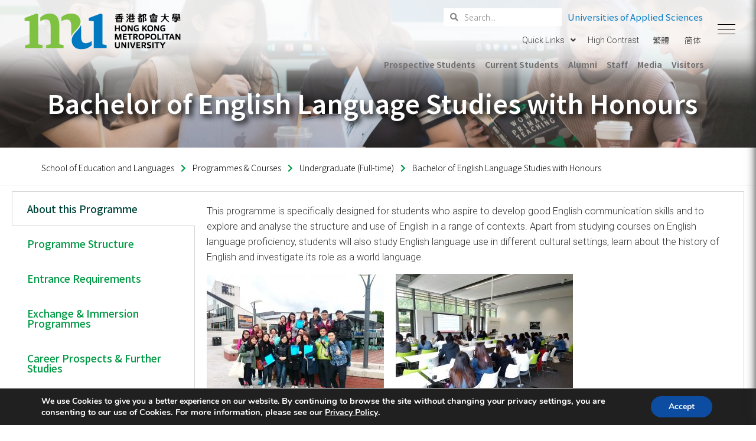

--- FILE ---
content_type: text/html; charset=UTF-8
request_url: https://www.hkmu.edu.hk/el/programmes-courses/undergraduate/english/
body_size: 43696
content:
<!DOCTYPE html>
<html lang="en-US">

<head>

    <!-- Meta UTF8 charset -->
    <meta charset="UTF-8">
    <meta name="viewport" content="initial-scale=1.0" />
    <meta name="viewport" content="width=device-width, height=device-height, initial-scale=1, maximum-scale=1, minimum-scale=1, minimal-ui" />
    <meta name="theme-color" content="#056EB9" />
    <meta name="msapplication-navbutton-color" content="#056EB9" />
    <meta name="apple-mobile-web-app-status-bar-style" content="#056EB9" />
    <meta name='robots' content='index, follow, max-image-preview:large, max-snippet:-1, max-video-preview:-1' />
<link rel="alternate" hreflang="en" href="https://www.hkmu.edu.hk/el/programmes-courses/undergraduate/english/" />
<link rel="alternate" hreflang="zh-hant" href="https://www.hkmu.edu.hk/el/tc/programmes-courses/undergraduate/english/" />
<link rel="alternate" hreflang="zh-hans" href="https://www.hkmu.edu.hk/el/sc/programmes-courses/undergraduate/english/" />
<link rel="alternate" hreflang="x-default" href="https://www.hkmu.edu.hk/el/programmes-courses/undergraduate/english/" />

	<!-- This site is optimized with the Yoast SEO Premium plugin v17.3 (Yoast SEO v21.2) - https://yoast.com/wordpress/plugins/seo/ -->
	<title>Bachelor of English Language Studies with Honours - School of Education and Languages - Hong Kong Metropolitan University</title>
	<link rel="canonical" href="https://www.hkmu.edu.hk/el/programmes-courses/undergraduate/english/" />
	<meta name="twitter:label1" content="Est. reading time" />
	<meta name="twitter:data1" content="9 minutes" />
	<!-- / Yoast SEO Premium plugin. -->


<link rel='dns-prefetch' href='//fonts.googleapis.com' />
<link href='https://fonts.gstatic.com' crossorigin rel='preconnect' />
<link rel="alternate" type="application/rss+xml" title="School of Education and Languages -  Hong Kong Metropolitan University &raquo; Feed" href="https://www.hkmu.edu.hk/el/feed/" />
<link rel="alternate" type="application/rss+xml" title="School of Education and Languages -  Hong Kong Metropolitan University &raquo; Comments Feed" href="https://www.hkmu.edu.hk/el/comments/feed/" />
<script type="text/javascript">
window._wpemojiSettings = {"baseUrl":"https:\/\/s.w.org\/images\/core\/emoji\/14.0.0\/72x72\/","ext":".png","svgUrl":"https:\/\/s.w.org\/images\/core\/emoji\/14.0.0\/svg\/","svgExt":".svg","source":{"concatemoji":"https:\/\/www.hkmu.edu.hk\/el\/wp-includes\/js\/wp-emoji-release.min.js?ver=6.2.8"}};
/*! This file is auto-generated */
!function(e,a,t){var n,r,o,i=a.createElement("canvas"),p=i.getContext&&i.getContext("2d");function s(e,t){p.clearRect(0,0,i.width,i.height),p.fillText(e,0,0);e=i.toDataURL();return p.clearRect(0,0,i.width,i.height),p.fillText(t,0,0),e===i.toDataURL()}function c(e){var t=a.createElement("script");t.src=e,t.defer=t.type="text/javascript",a.getElementsByTagName("head")[0].appendChild(t)}for(o=Array("flag","emoji"),t.supports={everything:!0,everythingExceptFlag:!0},r=0;r<o.length;r++)t.supports[o[r]]=function(e){if(p&&p.fillText)switch(p.textBaseline="top",p.font="600 32px Arial",e){case"flag":return s("\ud83c\udff3\ufe0f\u200d\u26a7\ufe0f","\ud83c\udff3\ufe0f\u200b\u26a7\ufe0f")?!1:!s("\ud83c\uddfa\ud83c\uddf3","\ud83c\uddfa\u200b\ud83c\uddf3")&&!s("\ud83c\udff4\udb40\udc67\udb40\udc62\udb40\udc65\udb40\udc6e\udb40\udc67\udb40\udc7f","\ud83c\udff4\u200b\udb40\udc67\u200b\udb40\udc62\u200b\udb40\udc65\u200b\udb40\udc6e\u200b\udb40\udc67\u200b\udb40\udc7f");case"emoji":return!s("\ud83e\udef1\ud83c\udffb\u200d\ud83e\udef2\ud83c\udfff","\ud83e\udef1\ud83c\udffb\u200b\ud83e\udef2\ud83c\udfff")}return!1}(o[r]),t.supports.everything=t.supports.everything&&t.supports[o[r]],"flag"!==o[r]&&(t.supports.everythingExceptFlag=t.supports.everythingExceptFlag&&t.supports[o[r]]);t.supports.everythingExceptFlag=t.supports.everythingExceptFlag&&!t.supports.flag,t.DOMReady=!1,t.readyCallback=function(){t.DOMReady=!0},t.supports.everything||(n=function(){t.readyCallback()},a.addEventListener?(a.addEventListener("DOMContentLoaded",n,!1),e.addEventListener("load",n,!1)):(e.attachEvent("onload",n),a.attachEvent("onreadystatechange",function(){"complete"===a.readyState&&t.readyCallback()})),(e=t.source||{}).concatemoji?c(e.concatemoji):e.wpemoji&&e.twemoji&&(c(e.twemoji),c(e.wpemoji)))}(window,document,window._wpemojiSettings);
</script>
<style type="text/css">
img.wp-smiley,
img.emoji {
	display: inline !important;
	border: none !important;
	box-shadow: none !important;
	height: 1em !important;
	width: 1em !important;
	margin: 0 0.07em !important;
	vertical-align: -0.1em !important;
	background: none !important;
	padding: 0 !important;
}
</style>
	<link rel='stylesheet' id='la-icon-maneger-style-css' href='https://www.hkmu.edu.hk/el/wp-content/uploads/sites/5/la_icon_sets/style.min.css?ver=6.2.8' type='text/css' media='all' />
<link rel='stylesheet' id='wp-block-library-css' href='https://www.hkmu.edu.hk/el/wp-includes/css/dist/block-library/style.min.css?ver=6.2.8' type='text/css' media='all' />
<link rel='stylesheet' id='classic-theme-styles-css' href='https://www.hkmu.edu.hk/el/wp-includes/css/classic-themes.min.css?ver=6.2.8' type='text/css' media='all' />
<style id='global-styles-inline-css' type='text/css'>
body{--wp--preset--color--black: #000000;--wp--preset--color--cyan-bluish-gray: #abb8c3;--wp--preset--color--white: #ffffff;--wp--preset--color--pale-pink: #f78da7;--wp--preset--color--vivid-red: #cf2e2e;--wp--preset--color--luminous-vivid-orange: #ff6900;--wp--preset--color--luminous-vivid-amber: #fcb900;--wp--preset--color--light-green-cyan: #7bdcb5;--wp--preset--color--vivid-green-cyan: #00d084;--wp--preset--color--pale-cyan-blue: #8ed1fc;--wp--preset--color--vivid-cyan-blue: #0693e3;--wp--preset--color--vivid-purple: #9b51e0;--wp--preset--gradient--vivid-cyan-blue-to-vivid-purple: linear-gradient(135deg,rgba(6,147,227,1) 0%,rgb(155,81,224) 100%);--wp--preset--gradient--light-green-cyan-to-vivid-green-cyan: linear-gradient(135deg,rgb(122,220,180) 0%,rgb(0,208,130) 100%);--wp--preset--gradient--luminous-vivid-amber-to-luminous-vivid-orange: linear-gradient(135deg,rgba(252,185,0,1) 0%,rgba(255,105,0,1) 100%);--wp--preset--gradient--luminous-vivid-orange-to-vivid-red: linear-gradient(135deg,rgba(255,105,0,1) 0%,rgb(207,46,46) 100%);--wp--preset--gradient--very-light-gray-to-cyan-bluish-gray: linear-gradient(135deg,rgb(238,238,238) 0%,rgb(169,184,195) 100%);--wp--preset--gradient--cool-to-warm-spectrum: linear-gradient(135deg,rgb(74,234,220) 0%,rgb(151,120,209) 20%,rgb(207,42,186) 40%,rgb(238,44,130) 60%,rgb(251,105,98) 80%,rgb(254,248,76) 100%);--wp--preset--gradient--blush-light-purple: linear-gradient(135deg,rgb(255,206,236) 0%,rgb(152,150,240) 100%);--wp--preset--gradient--blush-bordeaux: linear-gradient(135deg,rgb(254,205,165) 0%,rgb(254,45,45) 50%,rgb(107,0,62) 100%);--wp--preset--gradient--luminous-dusk: linear-gradient(135deg,rgb(255,203,112) 0%,rgb(199,81,192) 50%,rgb(65,88,208) 100%);--wp--preset--gradient--pale-ocean: linear-gradient(135deg,rgb(255,245,203) 0%,rgb(182,227,212) 50%,rgb(51,167,181) 100%);--wp--preset--gradient--electric-grass: linear-gradient(135deg,rgb(202,248,128) 0%,rgb(113,206,126) 100%);--wp--preset--gradient--midnight: linear-gradient(135deg,rgb(2,3,129) 0%,rgb(40,116,252) 100%);--wp--preset--duotone--dark-grayscale: url('#wp-duotone-dark-grayscale');--wp--preset--duotone--grayscale: url('#wp-duotone-grayscale');--wp--preset--duotone--purple-yellow: url('#wp-duotone-purple-yellow');--wp--preset--duotone--blue-red: url('#wp-duotone-blue-red');--wp--preset--duotone--midnight: url('#wp-duotone-midnight');--wp--preset--duotone--magenta-yellow: url('#wp-duotone-magenta-yellow');--wp--preset--duotone--purple-green: url('#wp-duotone-purple-green');--wp--preset--duotone--blue-orange: url('#wp-duotone-blue-orange');--wp--preset--font-size--small: 13px;--wp--preset--font-size--medium: 20px;--wp--preset--font-size--large: 36px;--wp--preset--font-size--x-large: 42px;--wp--preset--spacing--20: 0.44rem;--wp--preset--spacing--30: 0.67rem;--wp--preset--spacing--40: 1rem;--wp--preset--spacing--50: 1.5rem;--wp--preset--spacing--60: 2.25rem;--wp--preset--spacing--70: 3.38rem;--wp--preset--spacing--80: 5.06rem;--wp--preset--shadow--natural: 6px 6px 9px rgba(0, 0, 0, 0.2);--wp--preset--shadow--deep: 12px 12px 50px rgba(0, 0, 0, 0.4);--wp--preset--shadow--sharp: 6px 6px 0px rgba(0, 0, 0, 0.2);--wp--preset--shadow--outlined: 6px 6px 0px -3px rgba(255, 255, 255, 1), 6px 6px rgba(0, 0, 0, 1);--wp--preset--shadow--crisp: 6px 6px 0px rgba(0, 0, 0, 1);}:where(.is-layout-flex){gap: 0.5em;}body .is-layout-flow > .alignleft{float: left;margin-inline-start: 0;margin-inline-end: 2em;}body .is-layout-flow > .alignright{float: right;margin-inline-start: 2em;margin-inline-end: 0;}body .is-layout-flow > .aligncenter{margin-left: auto !important;margin-right: auto !important;}body .is-layout-constrained > .alignleft{float: left;margin-inline-start: 0;margin-inline-end: 2em;}body .is-layout-constrained > .alignright{float: right;margin-inline-start: 2em;margin-inline-end: 0;}body .is-layout-constrained > .aligncenter{margin-left: auto !important;margin-right: auto !important;}body .is-layout-constrained > :where(:not(.alignleft):not(.alignright):not(.alignfull)){max-width: var(--wp--style--global--content-size);margin-left: auto !important;margin-right: auto !important;}body .is-layout-constrained > .alignwide{max-width: var(--wp--style--global--wide-size);}body .is-layout-flex{display: flex;}body .is-layout-flex{flex-wrap: wrap;align-items: center;}body .is-layout-flex > *{margin: 0;}:where(.wp-block-columns.is-layout-flex){gap: 2em;}.has-black-color{color: var(--wp--preset--color--black) !important;}.has-cyan-bluish-gray-color{color: var(--wp--preset--color--cyan-bluish-gray) !important;}.has-white-color{color: var(--wp--preset--color--white) !important;}.has-pale-pink-color{color: var(--wp--preset--color--pale-pink) !important;}.has-vivid-red-color{color: var(--wp--preset--color--vivid-red) !important;}.has-luminous-vivid-orange-color{color: var(--wp--preset--color--luminous-vivid-orange) !important;}.has-luminous-vivid-amber-color{color: var(--wp--preset--color--luminous-vivid-amber) !important;}.has-light-green-cyan-color{color: var(--wp--preset--color--light-green-cyan) !important;}.has-vivid-green-cyan-color{color: var(--wp--preset--color--vivid-green-cyan) !important;}.has-pale-cyan-blue-color{color: var(--wp--preset--color--pale-cyan-blue) !important;}.has-vivid-cyan-blue-color{color: var(--wp--preset--color--vivid-cyan-blue) !important;}.has-vivid-purple-color{color: var(--wp--preset--color--vivid-purple) !important;}.has-black-background-color{background-color: var(--wp--preset--color--black) !important;}.has-cyan-bluish-gray-background-color{background-color: var(--wp--preset--color--cyan-bluish-gray) !important;}.has-white-background-color{background-color: var(--wp--preset--color--white) !important;}.has-pale-pink-background-color{background-color: var(--wp--preset--color--pale-pink) !important;}.has-vivid-red-background-color{background-color: var(--wp--preset--color--vivid-red) !important;}.has-luminous-vivid-orange-background-color{background-color: var(--wp--preset--color--luminous-vivid-orange) !important;}.has-luminous-vivid-amber-background-color{background-color: var(--wp--preset--color--luminous-vivid-amber) !important;}.has-light-green-cyan-background-color{background-color: var(--wp--preset--color--light-green-cyan) !important;}.has-vivid-green-cyan-background-color{background-color: var(--wp--preset--color--vivid-green-cyan) !important;}.has-pale-cyan-blue-background-color{background-color: var(--wp--preset--color--pale-cyan-blue) !important;}.has-vivid-cyan-blue-background-color{background-color: var(--wp--preset--color--vivid-cyan-blue) !important;}.has-vivid-purple-background-color{background-color: var(--wp--preset--color--vivid-purple) !important;}.has-black-border-color{border-color: var(--wp--preset--color--black) !important;}.has-cyan-bluish-gray-border-color{border-color: var(--wp--preset--color--cyan-bluish-gray) !important;}.has-white-border-color{border-color: var(--wp--preset--color--white) !important;}.has-pale-pink-border-color{border-color: var(--wp--preset--color--pale-pink) !important;}.has-vivid-red-border-color{border-color: var(--wp--preset--color--vivid-red) !important;}.has-luminous-vivid-orange-border-color{border-color: var(--wp--preset--color--luminous-vivid-orange) !important;}.has-luminous-vivid-amber-border-color{border-color: var(--wp--preset--color--luminous-vivid-amber) !important;}.has-light-green-cyan-border-color{border-color: var(--wp--preset--color--light-green-cyan) !important;}.has-vivid-green-cyan-border-color{border-color: var(--wp--preset--color--vivid-green-cyan) !important;}.has-pale-cyan-blue-border-color{border-color: var(--wp--preset--color--pale-cyan-blue) !important;}.has-vivid-cyan-blue-border-color{border-color: var(--wp--preset--color--vivid-cyan-blue) !important;}.has-vivid-purple-border-color{border-color: var(--wp--preset--color--vivid-purple) !important;}.has-vivid-cyan-blue-to-vivid-purple-gradient-background{background: var(--wp--preset--gradient--vivid-cyan-blue-to-vivid-purple) !important;}.has-light-green-cyan-to-vivid-green-cyan-gradient-background{background: var(--wp--preset--gradient--light-green-cyan-to-vivid-green-cyan) !important;}.has-luminous-vivid-amber-to-luminous-vivid-orange-gradient-background{background: var(--wp--preset--gradient--luminous-vivid-amber-to-luminous-vivid-orange) !important;}.has-luminous-vivid-orange-to-vivid-red-gradient-background{background: var(--wp--preset--gradient--luminous-vivid-orange-to-vivid-red) !important;}.has-very-light-gray-to-cyan-bluish-gray-gradient-background{background: var(--wp--preset--gradient--very-light-gray-to-cyan-bluish-gray) !important;}.has-cool-to-warm-spectrum-gradient-background{background: var(--wp--preset--gradient--cool-to-warm-spectrum) !important;}.has-blush-light-purple-gradient-background{background: var(--wp--preset--gradient--blush-light-purple) !important;}.has-blush-bordeaux-gradient-background{background: var(--wp--preset--gradient--blush-bordeaux) !important;}.has-luminous-dusk-gradient-background{background: var(--wp--preset--gradient--luminous-dusk) !important;}.has-pale-ocean-gradient-background{background: var(--wp--preset--gradient--pale-ocean) !important;}.has-electric-grass-gradient-background{background: var(--wp--preset--gradient--electric-grass) !important;}.has-midnight-gradient-background{background: var(--wp--preset--gradient--midnight) !important;}.has-small-font-size{font-size: var(--wp--preset--font-size--small) !important;}.has-medium-font-size{font-size: var(--wp--preset--font-size--medium) !important;}.has-large-font-size{font-size: var(--wp--preset--font-size--large) !important;}.has-x-large-font-size{font-size: var(--wp--preset--font-size--x-large) !important;}
.wp-block-navigation a:where(:not(.wp-element-button)){color: inherit;}
:where(.wp-block-columns.is-layout-flex){gap: 2em;}
.wp-block-pullquote{font-size: 1.5em;line-height: 1.6;}
</style>
<link rel='stylesheet' id='eae-css-css' href='https://www.hkmu.edu.hk/el/wp-content/plugins/addon-elements-for-elementor-page-builder/assets/css/eae.min.css?ver=1.11.16' type='text/css' media='all' />
<link rel='stylesheet' id='font-awesome-4-shim-css' href='https://www.hkmu.edu.hk/el/wp-content/plugins/elementor/assets/lib/font-awesome/css/v4-shims.min.css?ver=1.0' type='text/css' media='all' />
<link rel='stylesheet' id='font-awesome-5-all-css' href='https://www.hkmu.edu.hk/el/wp-content/plugins/elementor/assets/lib/font-awesome/css/all.min.css?ver=4.3.6' type='text/css' media='all' />
<link rel='stylesheet' id='vegas-css-css' href='https://www.hkmu.edu.hk/el/wp-content/plugins/addon-elements-for-elementor-page-builder/assets/lib/vegas/vegas.min.css?ver=2.4.0' type='text/css' media='all' />
<link rel='stylesheet' id='sf_styles-css' href='https://www.hkmu.edu.hk/el/wp-content/plugins/superfly-menu/css/superfly-menu.css?ver=6.2.8' type='text/css' media='all' />
<link rel='stylesheet' id='resourcespace-adra-css' href='https://www.hkmu.edu.hk/el/wp-content/plugins/wordpress-resourcespace/public/css/resourcespace-adra-public.css?ver=1.0.0' type='text/css' media='all' />
<link rel='stylesheet' id='wpsisac-pro-public-style-css' href='https://www.hkmu.edu.hk/el/wp-content/plugins/wp-slick-slider-and-image-carousel-pro/assets/css/wpsisac-pro-public.min.css?ver=1.6.4' type='text/css' media='all' />
<link rel='stylesheet' id='wpos-slick-style-css' href='https://www.hkmu.edu.hk/el/wp-content/plugins/wp-slick-slider-and-image-carousel-pro/assets/css/slick.css?ver=1.6.4' type='text/css' media='all' />
<link rel='stylesheet' id='wpml-legacy-horizontal-list-0-css' href='https://www.hkmu.edu.hk/el/wp-content/plugins/sitepress-multilingual-cms/templates/language-switchers/legacy-list-horizontal/style.min.css?ver=1' type='text/css' media='all' />
<style id='wpml-legacy-horizontal-list-0-inline-css' type='text/css'>
.wpml-ls-sidebars-sf_sidebar_widget_area a, .wpml-ls-sidebars-sf_sidebar_widget_area .wpml-ls-sub-menu a, .wpml-ls-sidebars-sf_sidebar_widget_area .wpml-ls-sub-menu a:link, .wpml-ls-sidebars-sf_sidebar_widget_area li:not(.wpml-ls-current-language) .wpml-ls-link, .wpml-ls-sidebars-sf_sidebar_widget_area li:not(.wpml-ls-current-language) .wpml-ls-link:link {color:#ffffff;}.wpml-ls-sidebars-sf_sidebar_widget_area a, .wpml-ls-sidebars-sf_sidebar_widget_area .wpml-ls-sub-menu a:hover,.wpml-ls-sidebars-sf_sidebar_widget_area .wpml-ls-sub-menu a:focus, .wpml-ls-sidebars-sf_sidebar_widget_area .wpml-ls-sub-menu a:link:hover, .wpml-ls-sidebars-sf_sidebar_widget_area .wpml-ls-sub-menu a:link:focus {color:#cccccc;}
</style>
<link rel='stylesheet' id='efe22907d-css' href='https://www.hkmu.edu.hk/el/wp-content/uploads/sites/5/essential-addons-elementor/734e5f942.min.css?ver=1768963239' type='text/css' media='all' />
<link rel='stylesheet' id='iksm-public-style-css' href='https://www.hkmu.edu.hk/el/wp-content/plugins/iks-menu-pro/assets/css/public.css?ver=1.9.0' type='text/css' media='all' />
<link rel='stylesheet' id='addExpandableSupportForPAO_css-css' href='https://www.hkmu.edu.hk/el/wp-content/themes/wavo-child/ou/outblstyle.css?ver=2.0.2' type='text/css' media='all' />
<link rel='stylesheet' id='google-fonts-css' href='https://fonts.googleapis.com/css2?family=Noto+Sans+SC%3Awght%40300%3B400%3B500%3B700%3B900&#038;display=swap&#038;ver=6.2.8' type='text/css' media='all' />
<link rel='stylesheet' id='bootstrap-css' href='https://www.hkmu.edu.hk/el/wp-content/themes/wavo/js/plugins/bootstrap/bootstrap.min.css?ver=1.0' type='text/css' media='all' />
<link rel='stylesheet' id='animate-css' href='https://www.hkmu.edu.hk/el/wp-content/themes/wavo/css/plugins/animate.css?ver=1.0' type='text/css' media='all' />
<link rel='stylesheet' id='ionicons-css' href='https://www.hkmu.edu.hk/el/wp-content/themes/wavo/css/plugins/ionicons.min.css?ver=1.0' type='text/css' media='all' />
<link rel='stylesheet' id='fontawesome-all-css' href='https://www.hkmu.edu.hk/el/wp-content/themes/wavo/css/plugins/fontawesome-all.min.css?ver=1.0' type='text/css' media='all' />
<link rel='stylesheet' id='helper-css' href='https://www.hkmu.edu.hk/el/wp-content/themes/wavo/css/plugins/helper.css?ver=1.0' type='text/css' media='all' />
<link rel='stylesheet' id='hamburgers-css' href='https://www.hkmu.edu.hk/el/wp-content/themes/wavo/css/plugins/hamburgers.css?ver=1.0' type='text/css' media='all' />
<link rel='stylesheet' id='all-cursors-css' href='https://www.hkmu.edu.hk/el/wp-content/themes/wavo/js/plugins/cursor/all-cursors.css?ver=1.0' type='text/css' media='all' />
<link rel='stylesheet' id='nice-select-css' href='https://www.hkmu.edu.hk/el/wp-content/themes/wavo/js/plugins/nice-select/nice-select.css?ver=1.0' type='text/css' media='all' />
<link rel='stylesheet' id='wavo-style-css' href='https://www.hkmu.edu.hk/el/wp-content/themes/wavo/css/style.css?ver=1.0' type='text/css' media='all' />
<link rel='stylesheet' id='wavo-framework-style-css' href='https://www.hkmu.edu.hk/el/wp-content/themes/wavo/css/framework-style.css?ver=1.0' type='text/css' media='all' />
<link rel='stylesheet' id='wavo-update-css' href='https://www.hkmu.edu.hk/el/wp-content/themes/wavo/css/update.css?ver=1.0' type='text/css' media='all' />
<link rel='stylesheet' id='wavo-fonts-css' href='//fonts.googleapis.com/css?family=Roboto%3A300%2C400%2C600%2C700%7CUbuntu%3A400%2C500%2C700%7CPoppins%3A200%2C300%2C400%2C500%2C600%2C700%2C800%7CRoboto%2BMono%3A400%2C700&#038;subset=latin%2Clatin-ext' type='text/css' media='all' />
<style id='wavo-custom-style-inline-css' type='text/css'>
[class*=" elementor-kit-"] p.elementor-heading-title{
              line-height: inherit;
            }
        .lazyloading {
      background-image: url(https://www.hkmu.edu.hk/el/wp-content/themes/wavo/images/loader.gif);
    }.nt-404 .call-action:before {
          background-image: url(https://www.hkmu.edu.hk/el/wp-content/themes/wavo/images/pattern-bg.gif);
          background-repeat: repeat;
          opacity: .04;
        }.nt-404 .call-action:before {
          opacity: 0.04;
        }.topnav .menu-icon .text:after {
            content: "Close";width: max-content;
        }.progress-wrap {
            -webkit-box-shadow: inset 0 0 0 2px rgba(130,130,130,0.2);
            box-shadow: inset 0 0 0 2px rgba(130,130,130,0.2);
        }.progress-wrap svg.progress-circle path {
            stroke: #6c6d6d;
        }.progress-wrap::after {
            color: #6c6d6d;
        }:root {
			--color-secondary: #009a44;
			--color-hkmu-main: #009a44;
			--color-hkmu-sub: transparent;
			--color-hkmu-third: transparent;
			--color-hkmu-footer: transparent;
		}
		.nt-blog .controls .swiper-pagination-fraction span,.nav--xusni .nav__item-title{
		color:#009a44;
		}
		.services_icon.icon svg path[stroke="#75DAB4"]{
			stroke:#009a44;
		}
		.agency .img .icon svg path[stroke="#75DAB4"]{
			stroke:#009a44;
		}
		.agency .img .exp h6:after,.tagcloud a:hover,.nav--xusni .swiper-slide-thumb-active::after {
    		background: #009a44;
		}.nt-sidebar-inner-widget .tag-cloud-link, .btn-curve:after {
    		background: #024638;
		}.btn-curve {
    		border-color: #024638;
		}.hamenu {
			-webkit-transition: all 0.5s cubic-bezier(1, 0, 0.55, 1);
			transition: all 0.5s cubic-bezier(1, 0, 0.55, 1);
		}.hamenu .menu-links .main-menu > li {
			-webkit-transition: all 0.5s;
			transition: all 0.5s;
		}.hamenu .menu-links .main-menu .sub-menu {
			-webkit-transition-delay: 0.2s;
			transition-delay: 0.2s;
		}
</style>
<link rel='stylesheet' id='font-awesome-all-css' href='https://www.hkmu.edu.hk/el/wp-content/plugins/jet-menu/assets/public/lib/font-awesome/css/all.min.css?ver=5.12.0' type='text/css' media='all' />
<link rel='stylesheet' id='font-awesome-v4-shims-css' href='https://www.hkmu.edu.hk/el/wp-content/plugins/jet-menu/assets/public/lib/font-awesome/css/v4-shims.min.css?ver=5.12.0' type='text/css' media='all' />
<link rel='stylesheet' id='jet-menu-public-css' href='https://www.hkmu.edu.hk/el/wp-content/plugins/jet-menu/assets/public/css/public.css?ver=2.0.9' type='text/css' media='all' />
<link rel='stylesheet' id='jet-menu-general-css' href='https://www.hkmu.edu.hk/el/wp-content/uploads/sites/5/jet-menu/jet-menu-general.css?ver=1707288045' type='text/css' media='all' />
<link rel='stylesheet' id='jet-elements-css' href='https://www.hkmu.edu.hk/el/wp-content/plugins/jet-elements/assets/css/jet-elements.css?ver=2.6.9' type='text/css' media='all' />
<link rel='stylesheet' id='jet-elements-skin-css' href='https://www.hkmu.edu.hk/el/wp-content/plugins/jet-elements/assets/css/jet-elements-skin.css?ver=2.6.9' type='text/css' media='all' />
<link rel='stylesheet' id='elementor-icons-css' href='https://www.hkmu.edu.hk/el/wp-content/plugins/elementor/assets/lib/eicons/css/elementor-icons.min.css?ver=5.11.0' type='text/css' media='all' />
<style id='elementor-icons-inline-css' type='text/css'>

		.elementor-add-new-section .elementor-add-templately-promo-button{
            background-color: #5d4fff;
            background-image: url(/wp-content/plugins/essential-addons-for-elementor-lite/assets/admin/images/templately/logo-icon.svg);
            background-repeat: no-repeat;
            background-position: center center;
            margin-left: 5px;
            position: relative;
            bottom: 5px;
        }
</style>
<link rel='stylesheet' id='elementor-animations-css' href='https://www.hkmu.edu.hk/el/wp-content/plugins/elementor/assets/lib/animations/animations.min.css?ver=3.2.4' type='text/css' media='all' />
<link rel='stylesheet' id='elementor-frontend-css' href='https://www.hkmu.edu.hk/el/wp-content/plugins/elementor/assets/css/frontend.min.css?ver=3.2.4' type='text/css' media='all' />
<style id='elementor-frontend-inline-css' type='text/css'>
@font-face{font-family:eicons;src:url(/wp-content/plugins/elementor/assets/lib/eicons/fonts/eicons.eot?5.10.0);src:url(/wp-content/plugins/elementor/assets/lib/eicons/fonts/eicons.eot?5.10.0#iefix) format("embedded-opentype"),url(/wp-content/plugins/elementor/assets/lib/eicons/fonts/eicons.woff2?5.10.0) format("woff2"),url(/wp-content/plugins/elementor/assets/lib/eicons/fonts/eicons.woff?5.10.0) format("woff"),url(/wp-content/plugins/elementor/assets/lib/eicons/fonts/eicons.ttf?5.10.0) format("truetype"),url(/wp-content/plugins/elementor/assets/lib/eicons/fonts/eicons.svg?5.10.0#eicon) format("svg");font-weight:400;font-style:normal}
</style>
<link rel='stylesheet' id='elementor-post-4-css' href='https://www.hkmu.edu.hk/el/wp-content/uploads/sites/5/elementor/css/post-4.css?ver=1767961832' type='text/css' media='all' />
<link rel='stylesheet' id='elementor-pro-css' href='https://www.hkmu.edu.hk/el/wp-content/plugins/elementor-pro/assets/css/frontend.min.css?ver=3.2.2' type='text/css' media='all' />
<link rel='stylesheet' id='wavo-custom-css' href='https://www.hkmu.edu.hk/el/wp-content/plugins/wavo-elementor-addons/assets/front/css/custom.css?ver=6.2.8' type='text/css' media='all' />
<link rel='stylesheet' id='premium-pro-css' href='https://www.hkmu.edu.hk/el/wp-content/plugins/premium-addons-pro/assets/frontend/min-css/premium-addons.min.css?ver=2.4.5' type='text/css' media='all' />
<link rel='stylesheet' id='elementor-global-css' href='https://www.hkmu.edu.hk/el/wp-content/uploads/sites/5/elementor/css/global.css?ver=1767961834' type='text/css' media='all' />
<link rel='stylesheet' id='elementor-post-11070-css' href='https://www.hkmu.edu.hk/el/wp-content/uploads/sites/5/elementor/css/post-11070.css?ver=1768899753' type='text/css' media='all' />
<link rel='stylesheet' id='moove_gdpr_frontend-css' href='https://www.hkmu.edu.hk/el/wp-content/plugins/gdpr-cookie-compliance/dist/styles/gdpr-main.css?ver=4.5.8' type='text/css' media='all' />
<style id='moove_gdpr_frontend-inline-css' type='text/css'>
#moove_gdpr_cookie_modal,#moove_gdpr_cookie_info_bar,.gdpr_cookie_settings_shortcode_content{font-family:Nunito,sans-serif}#moove_gdpr_save_popup_settings_button{background-color:#373737;color:#fff}#moove_gdpr_save_popup_settings_button:hover{background-color:#000}#moove_gdpr_cookie_info_bar .moove-gdpr-info-bar-container .moove-gdpr-info-bar-content a.mgbutton,#moove_gdpr_cookie_info_bar .moove-gdpr-info-bar-container .moove-gdpr-info-bar-content button.mgbutton{background-color:#0C4DA2}#moove_gdpr_cookie_modal .moove-gdpr-modal-content .moove-gdpr-modal-footer-content .moove-gdpr-button-holder a.mgbutton,#moove_gdpr_cookie_modal .moove-gdpr-modal-content .moove-gdpr-modal-footer-content .moove-gdpr-button-holder button.mgbutton,.gdpr_cookie_settings_shortcode_content .gdpr-shr-button.button-green{background-color:#0C4DA2;border-color:#0C4DA2}#moove_gdpr_cookie_modal .moove-gdpr-modal-content .moove-gdpr-modal-footer-content .moove-gdpr-button-holder a.mgbutton:hover,#moove_gdpr_cookie_modal .moove-gdpr-modal-content .moove-gdpr-modal-footer-content .moove-gdpr-button-holder button.mgbutton:hover,.gdpr_cookie_settings_shortcode_content .gdpr-shr-button.button-green:hover{background-color:#fff;color:#0C4DA2}#moove_gdpr_cookie_modal .moove-gdpr-modal-content .moove-gdpr-modal-close i,#moove_gdpr_cookie_modal .moove-gdpr-modal-content .moove-gdpr-modal-close span.gdpr-icon{background-color:#0C4DA2;border:1px solid #0C4DA2}#moove_gdpr_cookie_info_bar span.change-settings-button.focus-g{-webkit-box-shadow:0 0 1px 3px #0C4DA2;-moz-box-shadow:0 0 1px 3px #0C4DA2;box-shadow:0 0 1px 3px #0C4DA2}#moove_gdpr_cookie_modal .moove-gdpr-modal-content .moove-gdpr-modal-close i:hover,#moove_gdpr_cookie_modal .moove-gdpr-modal-content .moove-gdpr-modal-close span.gdpr-icon:hover,#moove_gdpr_cookie_info_bar span[data-href]>u.change-settings-button{color:#0C4DA2}#moove_gdpr_cookie_modal .moove-gdpr-modal-content .moove-gdpr-modal-left-content #moove-gdpr-menu li.menu-item-selected a span.gdpr-icon,#moove_gdpr_cookie_modal .moove-gdpr-modal-content .moove-gdpr-modal-left-content #moove-gdpr-menu li.menu-item-selected button span.gdpr-icon{color:inherit}#moove_gdpr_cookie_modal .moove-gdpr-modal-content .moove-gdpr-modal-left-content #moove-gdpr-menu li:hover a,#moove_gdpr_cookie_modal .moove-gdpr-modal-content .moove-gdpr-modal-left-content #moove-gdpr-menu li:hover button{color:#000}#moove_gdpr_cookie_modal .moove-gdpr-modal-content .moove-gdpr-modal-left-content #moove-gdpr-menu li a span.gdpr-icon,#moove_gdpr_cookie_modal .moove-gdpr-modal-content .moove-gdpr-modal-left-content #moove-gdpr-menu li button span.gdpr-icon{color:inherit}#moove_gdpr_cookie_modal .gdpr-acc-link{line-height:0;font-size:0;color:transparent;position:absolute}#moove_gdpr_cookie_modal .moove-gdpr-modal-content .moove-gdpr-modal-close:hover i,#moove_gdpr_cookie_modal .moove-gdpr-modal-content .moove-gdpr-modal-left-content #moove-gdpr-menu li a,#moove_gdpr_cookie_modal .moove-gdpr-modal-content .moove-gdpr-modal-left-content #moove-gdpr-menu li button,#moove_gdpr_cookie_modal .moove-gdpr-modal-content .moove-gdpr-modal-left-content #moove-gdpr-menu li button i,#moove_gdpr_cookie_modal .moove-gdpr-modal-content .moove-gdpr-modal-left-content #moove-gdpr-menu li a i,#moove_gdpr_cookie_modal .moove-gdpr-modal-content .moove-gdpr-tab-main .moove-gdpr-tab-main-content a:hover,#moove_gdpr_cookie_info_bar.moove-gdpr-dark-scheme .moove-gdpr-info-bar-container .moove-gdpr-info-bar-content a.mgbutton:hover,#moove_gdpr_cookie_info_bar.moove-gdpr-dark-scheme .moove-gdpr-info-bar-container .moove-gdpr-info-bar-content button.mgbutton:hover,#moove_gdpr_cookie_info_bar.moove-gdpr-dark-scheme .moove-gdpr-info-bar-container .moove-gdpr-info-bar-content a:hover,#moove_gdpr_cookie_info_bar.moove-gdpr-dark-scheme .moove-gdpr-info-bar-container .moove-gdpr-info-bar-content button:hover,#moove_gdpr_cookie_info_bar.moove-gdpr-dark-scheme .moove-gdpr-info-bar-container .moove-gdpr-info-bar-content span.change-settings-button:hover,#moove_gdpr_cookie_info_bar.moove-gdpr-dark-scheme .moove-gdpr-info-bar-container .moove-gdpr-info-bar-content u.change-settings-button:hover,#moove_gdpr_cookie_info_bar span[data-href]>u.change-settings-button,#moove_gdpr_cookie_info_bar.moove-gdpr-dark-scheme .moove-gdpr-info-bar-container .moove-gdpr-info-bar-content a.mgbutton.focus-g,#moove_gdpr_cookie_info_bar.moove-gdpr-dark-scheme .moove-gdpr-info-bar-container .moove-gdpr-info-bar-content button.mgbutton.focus-g,#moove_gdpr_cookie_info_bar.moove-gdpr-dark-scheme .moove-gdpr-info-bar-container .moove-gdpr-info-bar-content a.focus-g,#moove_gdpr_cookie_info_bar.moove-gdpr-dark-scheme .moove-gdpr-info-bar-container .moove-gdpr-info-bar-content button.focus-g,#moove_gdpr_cookie_info_bar.moove-gdpr-dark-scheme .moove-gdpr-info-bar-container .moove-gdpr-info-bar-content span.change-settings-button.focus-g,#moove_gdpr_cookie_info_bar.moove-gdpr-dark-scheme .moove-gdpr-info-bar-container .moove-gdpr-info-bar-content u.change-settings-button.focus-g{color:#0C4DA2}#moove_gdpr_cookie_modal .moove-gdpr-modal-content .moove-gdpr-modal-left-content #moove-gdpr-menu li.menu-item-selected a,#moove_gdpr_cookie_modal .moove-gdpr-modal-content .moove-gdpr-modal-left-content #moove-gdpr-menu li.menu-item-selected button{color:#000}#moove_gdpr_cookie_modal .moove-gdpr-modal-content .moove-gdpr-modal-left-content #moove-gdpr-menu li.menu-item-selected a i,#moove_gdpr_cookie_modal .moove-gdpr-modal-content .moove-gdpr-modal-left-content #moove-gdpr-menu li.menu-item-selected button i{color:#000}#moove_gdpr_cookie_modal.gdpr_lightbox-hide{display:none}
</style>
<link rel='stylesheet' id='wavo-child-style-css' href='https://www.hkmu.edu.hk/el/wp-content/themes/wavo-child/style.css?ver=2.0.2' type='text/css' media='all' />
<link rel='stylesheet' id='hkmu-style-default-css' href='https://www.hkmu.edu.hk/el/wp-content/themes/wavo-child/css/theme-default.css?ver=2.0.2' type='text/css' media='all' />
<link rel='stylesheet' id='hkmu-style-school-css' href='https://www.hkmu.edu.hk/el/wp-content/themes/wavo-child/css/theme-school-el.css?ver=2.0.2' type='text/css' media='all' />
<link rel='stylesheet' id='hkmu-style-high-contrast-css' href='https://www.hkmu.edu.hk/el/wp-content/themes/wavo-child/css/style-high-contrast.css?ver=2.2.1' type='text/css' media='all' />
<link rel='stylesheet' id='google-fonts-1-css' href='https://fonts.googleapis.com/css?family=Oleo+Script%3A100%2C100italic%2C200%2C200italic%2C300%2C300italic%2C400%2C400italic%2C500%2C500italic%2C600%2C600italic%2C700%2C700italic%2C800%2C800italic%2C900%2C900italic%7CNoto+Sans+TC%3A100%2C100italic%2C200%2C200italic%2C300%2C300italic%2C400%2C400italic%2C500%2C500italic%2C600%2C600italic%2C700%2C700italic%2C800%2C800italic%2C900%2C900italic%7CRoboto%3A100%2C100italic%2C200%2C200italic%2C300%2C300italic%2C400%2C400italic%2C500%2C500italic%2C600%2C600italic%2C700%2C700italic%2C800%2C800italic%2C900%2C900italic&#038;display=auto&#038;ver=6.2.8' type='text/css' media='all' />
<script type='text/javascript' src='https://www.hkmu.edu.hk/el/wp-content/plugins/superfly-menu/includes/vendor/looks_awesome/icon_manager/js/md5.js?ver=1.0,0' id='la-icon-manager-md5-js'></script>
<script type='text/javascript' src='https://www.hkmu.edu.hk/el/wp-content/plugins/superfly-menu/includes/vendor/looks_awesome/icon_manager/js/util.js?ver=1.0,0' id='la-icon-manager-util-js'></script>
<script type='text/javascript' src='https://www.hkmu.edu.hk/el/wp-includes/js/jquery/jquery.min.js?ver=3.6.4' id='jquery-core-js'></script>
<script type='text/javascript' src='https://www.hkmu.edu.hk/el/wp-includes/js/jquery/jquery-migrate.min.js?ver=3.4.0' id='jquery-migrate-js'></script>
<script type='text/javascript' id='sf_main-js-extra'>
/* <![CDATA[ */
var SF_Opts = {"wp_menu_id":"16","social":[],"search":"yes","blur":"no","fade":"no","test_mode":"no","hide_def":"no","mob_nav":"no","dynamic":"no","parent_ignore":"no","sidebar_style":"side","sidebar_behaviour":"slide","alt_menu":"","sidebar_pos":"right","width_panel_1":"300","width_panel_2":"300","width_panel_3":"300","width_panel_4":"300","base_color":"rgba(19, 70, 125, 0.90)","opening_type":"click","sub_type":"flyout","video_bg":"","video_mob":"no","video_preload":"no","sub_mob_type":"dropdown","sub_opening_type":"hover","label":"none","label_top":"10px","label_size":"60","label_vis":"yes","item_padding":"18","bg":"","path":"\/wp-content\/plugins\/superfly-menu\/img\/","menu":"{\"16\":{\"term_id\":16,\"name\":\"sitemenu\",\"loc\":{\"pages\":{\"2\":1,\"13\":1,\"15\":1,\"16\":1},\"cposts\":{\"e-landing-page\":1,\"elementor_library\":1},\"cats\":{\"1\":1},\"taxes\":{},\"langs\":{\"tc\":1,\"sc\":1,\"en\":1},\"wp_pages\":{\"front\":1,\"home\":1,\"archive\":1,\"single\":1,\"forbidden\":1,\"search\":1},\"ids\":[\"\"]},\"isDef\":true}}","togglers":"","subMenuSupport":"yes","subMenuSelector":"sub-menu, children","eventsInterval":"10","activeClassSelector":"current-menu-item","allowedTags":"DIV, NAV, UL, OL, LI, A, P, H1, H2, H3, H4, SPAN","menuData":[],"siteBase":"https:\/\/www.hkmu.edu.hk\/el","plugin_ver":"5.0.20"};
/* ]]> */
</script>
<script type='text/javascript' src='https://www.hkmu.edu.hk/el/wp-content/plugins/superfly-menu/js/superfly-menu.js?ver=5.0.20' id='sf_main-js'></script>
<script type='text/javascript' src='https://www.hkmu.edu.hk/el/wp-content/plugins/wordpress-resourcespace/public/js/resourcespace-adra-public.js?ver=1.0.0' id='resourcespace-adra-js'></script>
<script type='text/javascript' src='https://www.hkmu.edu.hk/el/wp-content/plugins/iks-menu-pro/assets/js/public.js?ver=1.9.0' id='iksm-public-script-js'></script>
<script type='text/javascript' src='https://www.hkmu.edu.hk/el/wp-content/plugins/iks-menu-pro/assets/js/menu.js?ver=1.9.0' id='iksm-menu-script-js'></script>
<script type='text/javascript' src='https://www.hkmu.edu.hk/el/wp-content/themes/wavo-child/ou/outblfunction.js?ver=2.0.2' id='addExpandableSupportForPAO_js-js'></script>
<script type='text/javascript' src='https://www.hkmu.edu.hk/el/wp-content/themes/wavo/js/plugins/wow/wow.min.js?ver=1.0' id='wow-js'></script>
<script type='text/javascript' src='https://www.hkmu.edu.hk/el/wp-content/themes/wavo/js/plugins/cursor/all-cursors.js?ver=1.0' id='all-cursors-js'></script>
<script type='text/javascript' src='https://www.hkmu.edu.hk/el/wp-content/themes/wavo/js/plugins/nice-select/jquery-nice-select.min.js?ver=1.0' id='jquery-nice-select-js'></script>
<!--[if lt IE 9]>
<script type='text/javascript' src='https://www.hkmu.edu.hk/el/wp-content/themes/wavo/js/modernizr.min.js?ver=1,0' id='modernizr-js'></script>
<![endif]-->
<!--[if lt IE 9]>
<script type='text/javascript' src='https://www.hkmu.edu.hk/el/wp-content/themes/wavo/js/respond.min.js?ver=1.0' id='respond-js'></script>
<![endif]-->
<!--[if lt IE 9]>
<script type='text/javascript' src='https://www.hkmu.edu.hk/el/wp-content/themes/wavo/js/html5shiv.min.js?ver=1.0' id='html5shiv-js'></script>
<![endif]-->
<link rel="https://api.w.org/" href="https://www.hkmu.edu.hk/el/wp-json/" /><link rel="alternate" type="application/json" href="https://www.hkmu.edu.hk/el/wp-json/wp/v2/pages/11070" /><link rel="EditURI" type="application/rsd+xml" title="RSD" href="https://www.hkmu.edu.hk/el/xmlrpc.php?rsd" />
<link rel="wlwmanifest" type="application/wlwmanifest+xml" href="https://www.hkmu.edu.hk/el/wp-includes/wlwmanifest.xml" />
<meta name="generator" content="WordPress 6.2.8" />
<link rel='shortlink' href='https://www.hkmu.edu.hk/el/?p=11070' />
<link rel="alternate" type="application/json+oembed" href="https://www.hkmu.edu.hk/el/wp-json/oembed/1.0/embed?url=https%3A%2F%2Fwww.hkmu.edu.hk%2Fel%2Fprogrammes-courses%2Fundergraduate%2Fenglish%2F" />
<link rel="alternate" type="text/xml+oembed" href="https://www.hkmu.edu.hk/el/wp-json/oembed/1.0/embed?url=https%3A%2F%2Fwww.hkmu.edu.hk%2Fel%2Fprogrammes-courses%2Fundergraduate%2Fenglish%2F&#038;format=xml" />
        <script type="text/javascript">
            ( function () {
                window.lae_fs = { can_use_premium_code: false};
            } )();
        </script>
        <!-- Head & Footer Code: Site-wide HEAD section start (page) -->
 <script>
               // Language Switch in WP Content
               function goURL(str) {
                              var myURL = window.location.href;
                              myURL = myURL.replaceAll(window.location.hostname + "/tc", window.location.hostname);
                              myURL = myURL.replaceAll(window.location.hostname + "/sc", window.location.hostname);
                              if (str.toLowerCase() == "lang=sim") {      
                                             myURL = myURL.replaceAll(window.location.hostname, window.location.hostname + "/sc");
                              } else if (str.toLowerCase() == "lang=chi") {
                                             myURL = myURL.replaceAll(window.location.hostname, window.location.hostname + "/tc");
                              }
                              window.location = myURL;
               }
</script>

<meta name="facebook-domain-verification" content="lf3e18evxmufnzh4r6jton0csi51zb" />

<!-- Global site tag (gtag.js) - Google Analytics -->
<script async src="https://www.googletagmanager.com/gtag/js?id=UA-205868503-1"></script>
<script>
  window.dataLayer = window.dataLayer || [];
  function gtag(){dataLayer.push(arguments);}
  gtag('js', new Date());

  gtag('config', 'UA-205868503-1');
</script>


<!-- Global site tag (gtag.js) - Google Analytics -->
<script async src="https://www.googletagmanager.com/gtag/js?id=G-387T3FZCS3"></script>
<script>
  window.dataLayer = window.dataLayer || [];
  function gtag(){dataLayer.push(arguments);}
  gtag('js', new Date());

  gtag('config', 'G-387T3FZCS3');
</script>

<style>
#preloader {
    display: none !important;
}
</style>
<!-- Head & Footer Code: Site-wide HEAD section end (page) -->
<meta name="generator" content="WPML ver:4.6.6 stt:67,66,1;" />
<script>

    // global
    window.SFM_is_mobile = (function () {
        var n = navigator.userAgent;
        var reg = new RegExp('Android\s([0-9\.]*)')
        var match = n.toLowerCase().match(reg);
        var android =  match ? parseFloat(match[1]) : false;
        if (android && android < 3.6) {
        	return;
        };

        return n.match(/Android|BlackBerry|IEMobile|iPhone|iPad|iPod|Opera Mini/i);
    })();

    window.SFM_current_page_menu = '16';

    (function(){

        var mob_bar = '';
        var pos = 'right';
        var iconbar = '';

        var SFM_skew_disabled = ( function( ) {
            var window_width = window.innerWidth;
            var sfm_width = 300;
            if ( sfm_width * 2 >= window_width ) {
                return true;
            }
            return false;
        } )( );

        var classes = SFM_is_mobile ? 'sfm-mobile' : 'sfm-desktop';
        var html = document.getElementsByTagName('html')[0]; // pointer
        classes += mob_bar ? ' sfm-mob-nav' : '';
        classes += ' sfm-pos-' + pos;
        classes += iconbar ? ' sfm-bar' : '';
		classes += SFM_skew_disabled ? ' sfm-skew-disabled' : '';

        html.className = html.className == '' ?  classes : html.className + ' ' + classes;

    })();
</script>
<style type="text/css" id="superfly-dynamic">
    @font-face {
        font-family: 'sfm-icomoon';
        src:url('/wp-content/plugins/superfly-menu/img/fonts/icomoon.eot?wehgh4');
        src: url('/wp-content/plugins/superfly-menu/img/fonts/icomoon.svg?wehgh4#icomoon') format('svg'),
        url('/wp-content/plugins/superfly-menu/img/fonts/icomoon.eot?#iefixwehgh4') format('embedded-opentype'),
        url('/wp-content/plugins/superfly-menu/img/fonts/icomoon.woff?wehgh4') format('woff'),
        url('/wp-content/plugins/superfly-menu/img/fonts/icomoon.ttf?wehgh4') format('truetype');
        font-weight: normal;
        font-style: normal;
        font-display: swap;
    }
        .sfm-navicon, .sfm-navicon:after, .sfm-navicon:before, .sfm-sidebar-close:before, .sfm-sidebar-close:after {
        height: 1px !important;
    }
    .sfm-label-square .sfm-navicon-button, .sfm-label-rsquare .sfm-navicon-button, .sfm-label-circle .sfm-navicon-button {
    border-width: 1px !important;
    }

    .sfm-vertical-nav .sfm-submenu-visible > a .sfm-sm-indicator i:after {
    -webkit-transform: rotate(180deg);
    transform: rotate(180deg);
    }

    #sfm-mob-navbar .sfm-navicon-button:after {
    /*width: 30px;*/
    }

    .sfm-pos-right .sfm-vertical-nav .sfm-has-child-menu > a:before {
    display: none;
    }

    #sfm-sidebar.sfm-vertical-nav .sfm-menu .sfm-sm-indicator {
    /*background: rgba(255,255,255,0.085);*/
    }

    .sfm-pos-right #sfm-sidebar.sfm-vertical-nav .sfm-menu li a {
    /*padding-left: 10px !important;*/
    }

    .sfm-pos-right #sfm-sidebar.sfm-vertical-nav .sfm-sm-indicator {
    left: auto;
    right: 0;
    }

    #sfm-sidebar.sfm-compact .sfm-nav {
    min-height: 50vh;
    height: auto;
    max-height: none;
    margin-top: 30px;
    }

    #sfm-sidebar.sfm-compact  input[type=search] {
    font-size: 16px;
    }
    /*}*/

            #sfm-sidebar .sfm-sidebar-bg, #sfm-sidebar .sfm-social {
        background-color: rgba(19, 70, 125, 0.90) !important;
        }

            #sfm-sidebar .sfm-logo img {
        max-height: 60px;
        }
    

    #sfm-sidebar, .sfm-sidebar-bg, #sfm-sidebar .sfm-nav, #sfm-sidebar .sfm-widget, #sfm-sidebar .sfm-logo, #sfm-sidebar .sfm-social, .sfm-style-toolbar .sfm-copy {
    width: 300px;
    }
        #sfm-sidebar:not(.sfm-iconbar) .sfm-menu li > a span{
        max-width: calc(300px - 80px);    }
    #sfm-sidebar .sfm-social {
    background-color: transparent !important;
    }

    

    
    
    
    
    #sfm-sidebar .sfm-menu li > a:before {
        background: #ffffff;
    }

    #sfm-sidebar .sfm-menu-level-1 li > a:before {
        background: #ffffff;
    }

    #sfm-sidebar .sfm-menu-level-2 li > a:before {
        background: #ffffff;
    }
    #sfm-sidebar .sfm-menu-level-3 li > a:before {
        background: #ffffff;
    }

    @media only screen and (min-width: 800px) {
        #sfm-sidebar .sfm-menu-level-0 li:hover:before,
        #sfm-sidebar .sfm-menu-level-0 li.sfm-active-item:before,
        #sfm-sidebar .sfm-menu-level-0 li.sfm-active-smooth:before {
            background-color: #ffffff;
        }
    }

    #sfm-sidebar .sfm-view-level-1 .sfm-menu li:hover:before,
    #sfm-sidebar .sfm-view-level-1 .sfm-menu li.sfm-active-item:before {
        background-color: #ffffff;
    }

    #sfm-sidebar .sfm-view-level-2 .sfm-menu li:hover:before,
    #sfm-sidebar .sfm-view-level-2 .sfm-menu li.sfm-active-item:before {
        background-color: #ffffff;
    }

    #sfm-sidebar .sfm-view-level-3 .sfm-menu li:hover:before,
    #sfm-sidebar .sfm-view-level-3 .sfm-menu li.sfm-active-item:before {
        background-color: #ffffff;
    }
        #sfm-sidebar .sfm-menu li:hover > a span,
    #sfm-sidebar .sfm-menu li > a:focus span,
    #sfm-sidebar .sfm-menu li:hover > a img,
    #sfm-sidebar .sfm-menu li > a:focus img,
    #sfm-sidebar .sfm-menu li:hover > a .la_icon,
    #sfm-sidebar .sfm-menu li > a:focus .la_icon,
    #sfm-sidebar .sfm-menu li.sfm-submenu-visible > a img,
    #sfm-sidebar .sfm-menu li.sfm-submenu-visible > a .la_icon,
    #sfm-sidebar .sfm-menu li.sfm-submenu-visible > a span {
    right: -2px;
    left: auto;
    }

    .sfm-pos-right .sfm-sub-flyout #sfm-sidebar .sfm-menu li > a:focus span,
    .sfm-pos-right .sfm-sub-flyout #sfm-sidebar .sfm-menu li:hover > a span,
    .sfm-pos-right .sfm-sub-flyout #sfm-sidebar .sfm-menu li:hover > a img,
    .sfm-pos-right .sfm-sub-flyout #sfm-sidebar .sfm-menu li > a:focus img,
    .sfm-pos-right .sfm-sub-flyout #sfm-sidebar .sfm-menu li.sfm-submenu-visible > a img,
    .sfm-pos-right .sfm-sub-flyout #sfm-sidebar .sfm-menu li.sfm-submenu-visible > a span {
    right: 2px;
    left: auto;
    }

        #sfm-sidebar .sfm-menu li a,
        #sfm-sidebar .sfm-chapter,
        #sfm-sidebar .widget-area,
        .sfm-search-form input {
        padding-left: 10% !important;
        }

        .sfm-pos-right .sfm-sub-flyout #sfm-sidebar .sfm-menu li a,
        .sfm-pos-right .sfm-sub-flyout #sfm-sidebar .sfm-view .sfm-back-parent,
        .sfm-pos-right .sfm-sub-flyout #sfm-sidebar .sfm-chapter,
        .sfm-pos-right .sfm-sub-flyout #sfm-sidebar .widget-area,
        .sfm-pos-right .sfm-sub-flyout .sfm-search-form input {
        padding-left: 14% !important;
        }
                #sfm-sidebar .sfm-child-menu.sfm-menu-level-1 li a {
        padding-left: 12% !important;
        }
        #sfm-sidebar .sfm-child-menu.sfm-menu-level-2 li a {
        padding-left: 14% !important;
        }
    
        #sfm-sidebar.sfm-compact .sfm-social li {
        text-align: left;
        }

        #sfm-sidebar.sfm-compact .sfm-social:before {
        right: auto;
        left: auto;
        left: 10%;
        }

                #sfm-sidebar:after {
    display: none !important;
    }

    


    #sfm-sidebar,
    .sfm-pos-right .sfm-sidebar-slide.sfm-body-pushed #sfm-mob-navbar {
    -webkit-transform: translate3d(-300px,0,0);
    transform: translate3d(-300px,0,0);
    }


    .sfm-pos-right #sfm-sidebar, .sfm-sidebar-slide.sfm-body-pushed #sfm-mob-navbar {
    -webkit-transform: translate3d(300px,0,0);
    transform: translate3d(300px,0,0);
    }



    .sfm-pos-left #sfm-sidebar .sfm-view-level-1 {
    left: 300px;
    width: 300px;
    -webkit-transform: translate3d(-300px,0,0);
    transform: translate3d(-300px,0,0);
    }

    #sfm-sidebar .sfm-view-level-1 .sfm-menu {
         width: 300px;
    }
    #sfm-sidebar .sfm-view-level-2 .sfm-menu {
         width: 300px;
    }
    #sfm-sidebar .sfm-view-level-3 .sfm-menu {
         width: 300px;
    }

    .sfm-pos-right #sfm-sidebar .sfm-view-level-1 {
    left: auto;
    right: 300px;
    width: 300px;
    -webkit-transform: translate3d(300px,0,0);
    transform: translate3d(300px,0,0);
    }

    .sfm-pos-left #sfm-sidebar .sfm-view-level-2 {
    left: 600px;
    width: 300px;
    -webkit-transform: translate3d(-900px,0,0);
    transform: translate3d(-900px,0,0);
    }

    .sfm-pos-right #sfm-sidebar .sfm-view-level-2
    {
    left: auto;
    right: 600px;
    width: 300px;
    -webkit-transform: translate3d(900px,0,0);
    transform: translate3d(900px,0,0);
    }

    .sfm-pos-left #sfm-sidebar .sfm-view-level-3 {
    left: 900px;
    width: 300px;
    -webkit-transform: translate3d(-1200px,0,0);
    transform: translate3d(-1200px,0,0);
    }

    .sfm-pos-right #sfm-sidebar .sfm-view-level-3 {
    left: auto;
    right: 900px;
    width: 300px;
    -webkit-transform: translate3d(900px,0,0);
    transform: translate3d(900px,0,0);
    }

    .sfm-view-pushed-1 #sfm-sidebar .sfm-view-level-2 {
    -webkit-transform: translate3d(-300px,0,0);
    transform: translate3d(-300px,0,0);
    }

    .sfm-pos-right .sfm-view-pushed-1 #sfm-sidebar .sfm-view-level-2 {
    -webkit-transform: translate3d(300px,0,0);
    transform: translate3d(300px,0,0);
    }

    .sfm-view-pushed-2 #sfm-sidebar .sfm-view-level-3 {
    -webkit-transform: translate3d(-300px,0,0);
    transform: translate3d(-300px,0,0);
    }

    .sfm-pos-right .sfm-view-pushed-2 #sfm-sidebar .sfm-view-level-3 {
    -webkit-transform: translate3d(300px,0,0);
    transform: translate3d(300px,0,0);
    }

    .sfm-sub-swipe #sfm-sidebar .sfm-view-level-1,
    .sfm-sub-swipe #sfm-sidebar .sfm-view-level-2,
    .sfm-sub-swipe #sfm-sidebar .sfm-view-level-3,
    .sfm-sub-swipe #sfm-sidebar .sfm-view-level-custom,
    .sfm-sub-dropdown #sfm-sidebar .sfm-view-level-custom {
    left: 300px;
    width: 300px;
    }

    .sfm-sub-dropdown #sfm-sidebar .sfm-view-level-custom {
    width: 300px !important;
    }

    .sfm-sub-swipe #sfm-sidebar .sfm-view-level-custom,
    .sfm-sub-swipe #sfm-sidebar .sfm-view-level-custom .sfm-custom-content,
    .sfm-sub-swipe #sfm-sidebar .sfm-view-level-custom .sfm-content-wrapper {
    width: 300px !important;
    }

    .sfm-sub-swipe #sfm-sidebar .sfm-menu {
    width: 300px;
    }

    .sfm-sub-swipe.sfm-view-pushed-1 #sfm-sidebar .sfm-view-level-1,
    .sfm-sub-swipe.sfm-view-pushed-2 #sfm-sidebar .sfm-view-level-2,
    .sfm-sub-swipe.sfm-view-pushed-3 #sfm-sidebar .sfm-view-level-3,
    .sfm-sub-dropdown.sfm-view-pushed-custom #sfm-sidebar .sfm-view-level-custom,
    .sfm-sub-swipe.sfm-view-pushed-custom #sfm-sidebar .sfm-view-level-custom {
    -webkit-transform: translate3d(-300px,0,0) !important;
    transform: translate3d(-300px,0,0) !important;
    }

    .sfm-sub-swipe.sfm-view-pushed-1 #sfm-sidebar .sfm-scroll-main,
    .sfm-sub-swipe.sfm-view-pushed-custom #sfm-sidebar .sfm-scroll-main,
    .sfm-sub-dropdown.sfm-view-pushed-custom #sfm-sidebar .sfm-scroll-main {
    -webkit-transform: translate3d(-100%,0,0) !important;
    transform: translate3d(-100%,0,0) !important;
    }

    .sfm-sub-swipe.sfm-view-pushed-2 #sfm-sidebar .sfm-view-level-1,
    .sfm-sub-swipe.sfm-view-pushed-custom #sfm-sidebar .sfm-view-level-1,
    .sfm-sub-swipe.sfm-view-pushed-3 #sfm-sidebar .sfm-view-level-2,
    .sfm-sub-swipe.sfm-view-pushed-custom.sfm-view-pushed-2 #sfm-sidebar .sfm-view-level-2 {
    -webkit-transform: translate3d(-200%,0,0) !important;
    transform: translate3d(-200%,0,0) !important;
    }

    /* custom content */

    .sfm-pos-left .sfm-view-pushed-1.sfm-view-pushed-custom #sfm-sidebar .sfm-view-level-custom {
    right: -300px;
    }
    .sfm-pos-left .sfm-view-pushed-2.sfm-view-pushed-custom #sfm-sidebar .sfm-view-level-custom {
    right: -600px;
    }
    .sfm-pos-left .sfm-view-pushed-3.sfm-view-pushed-custom #sfm-sidebar .sfm-view-level-custom {
    right: -900px;
    }

    .sfm-sub-swipe.sfm-view-pushed-custom #sfm-sidebar .sfm-view-level-custom,
    .sfm-sub-dropdown.sfm-view-pushed-custom #sfm-sidebar .sfm-view-level-custom {
    right: 0;
    }
    .sfm-pos-right .sfm-view-pushed-1.sfm-view-pushed-custom #sfm-sidebar.sfm-sub-flyout .sfm-view-level-custom {
    left: -300px;
    }
    .sfm-pos-right .sfm-view-pushed-2.sfm-view-pushed-custom #sfm-sidebar.sfm-sub-flyout .sfm-view-level-custom {
    left: -600px;
    }
    .sfm-pos-right .sfm-view-pushed-3.sfm-view-pushed-custom #sfm-sidebar.sfm-sub-flyout .sfm-view-level-custom {
    left: -900px;
    }

    .sfm-pos-left .sfm-view-pushed-custom #sfm-sidebar .sfm-view-level-custom {
    transform: translate3d(100%,0,0);
    }
    .sfm-pos-right .sfm-view-pushed-custom #sfm-sidebar .sfm-view-level-custom {
    transform: translate3d(-100%,0,0);
    }


    
    #sfm-sidebar .sfm-menu a img{
    max-width: 40px;
    max-height: 40px;
    }
    #sfm-sidebar .sfm-menu .la_icon{
    font-size: 40px;
    min-width: 40px;
    min-height: 40px;
    }

        
    #sfm-sidebar .sfm-back-parent {
        background: rgba(19, 70, 125, 0.90);
    }

    #sfm-sidebar .sfm-view-level-1, #sfm-sidebar ul.sfm-menu-level-1 {
        background: rgba(19, 98, 171, 0.80);
    }

    #sfm-sidebar .sfm-view-level-2, #sfm-sidebar ul.sfm-menu-level-2 {
        background: rgba(54, 123, 182, 0.70);
    }

    #sfm-sidebar .sfm-view-level-3, #sfm-sidebar ul.sfm-menu-level-3 {
    background: rgba(86, 150, 205, 0.60);
    }

    #sfm-sidebar .sfm-menu-level-0 li, #sfm-sidebar .sfm-menu-level-0 li a, .sfm-title h3, #sfm-sidebar .sfm-back-parent {
    color: #ffffff;
    }

    #sfm-sidebar .sfm-menu li a, #sfm-sidebar .sfm-chapter, #sfm-sidebar .sfm-back-parent {
    padding: 18px 0;
    text-transform: capitalize;
    }
    .sfm-style-full #sfm-sidebar.sfm-hl-line .sfm-menu li > a:before {
    bottom:  13px
    }

    #sfm-sidebar .sfm-search-form input[type=text] {
    padding-top:18px;
    padding-bottom:18px;
    }

    .sfm-sub-swipe #sfm-sidebar .sfm-view .sfm-menu,
    .sfm-sub-swipe .sfm-custom-content,
    .sfm-sub-dropdown .sfm-custom-content {
    padding-top:  54px;
    }

    #sfm-sidebar .sfm-search-form span {
    top: 21px;
    font-size: 15px;
    font-weight: normal;
    }

    #sfm-sidebar {
    font-family: inherit;
    }

    #sfm-sidebar .sfm-sm-indicator {
    line-height: 18px;
    }

    #sfm-sidebar.sfm-indicators .sfm-sm-indicator i  {
    width: 10px;
    height: 10px;
    border-top-width: 2px;
    border-right-width: 2px;
    margin: -5px 0 0 -5px;
    }

    #sfm-sidebar .sfm-search-form input {
    font-size: 18px;
    }

    #sfm-sidebar .sfm-menu li a, #sfm-sidebar .sfm-menu .sfm-chapter, #sfm-sidebar .sfm-back-parent {
    font-family: inherit;
    font-weight: normal;
    font-size: 18px;
    letter-spacing: 0px;
    text-align: left;
    -webkit-font-smoothing: antialiased;
    font-smoothing: antialiased;
    text-rendering: optimizeLegibility;
    }

    #sfm-sidebar .sfm-social-abbr a {
    font-family: inherit;
    }
    #sfm-sidebar .sfm-widget,
    #sfm-sidebar .widget-area {
    text-align: left;
    }

    #sfm-sidebar .sfm-social {
    text-align: center !important;
    }

    #sfm-sidebar .sfm-menu .sfm-chapter {
    font-size: 15px;
    margin-top: 18px;
    font-weight: bold;
    text-transform: uppercase;
    }
    #sfm-sidebar .sfm-menu .sfm-chapter div{
    font-family: inherit;
    font-size: 15px;
    }
        .sfm-rollback a {
    font-family: inherit;
    }
    #sfm-sidebar .sfm-menu .la_icon{
    color: #777;
    }

    #sfm-sidebar .sfm-menu-level-0 li .sfm-sm-indicator i {
    border-color: #ffffff;
    }
    #sfm-sidebar .sfm-menu-level-0 .sfm-sl, .sfm-title h2, .sfm-social:after {
    color: #ffffff;
    }
    #sfm-sidebar .sfm-menu-level-1 li .sfm-sm-indicator i {
    border-color: #ffffff;
    }
    #sfm-sidebar .sfm-menu-level-1 .sfm-sl {
    color: #ffffff;
    }
    #sfm-sidebar .sfm-menu-level-2 li .sfm-sm-indicator i {
    border-color: #ffffff;
    }
    #sfm-sidebar .sfm-menu-level-2 .sfm-sl {
    color: #ffffff;
    }
    #sfm-sidebar .sfm-menu-level-3 li .sfm-sm-indicator i {
    border-color: #ffffff;
    }
    #sfm-sidebar .sfm-menu-level-3 .sfm-sl {
    color: #ffffff;
    }
    .sfm-menu-level-0 .sfm-chapter {
    color: #eeeeee !important;
    }
    .sfm-menu-level-1 .sfm-chapter {
    color: #eeeeee !important;
    }
    .sfm-menu-level-2 .sfm-chapter {
    color: #eeeeee !important;
    }
    .sfm-menu-level-3 .sfm-chapter {
    color: #eeeeee !important;
    }
    #sfm-sidebar .sfm-view-level-1 li a,
    #sfm-sidebar .sfm-menu-level-1 li a{
    color: #ffffff;
    border-color: #ffffff;
    }

    #sfm-sidebar:after {
    background-color: rgba(19, 70, 125, 0.90);
    }

    #sfm-sidebar .sfm-view-level-2 li a,
    #sfm-sidebar .sfm-menu-level-2 li a{
    color: #ffffff;
    border-color: #ffffff;
    }

    #sfm-sidebar .sfm-view-level-3 li a,
    #sfm-sidebar .sfm-menu-level-3 li a {
    color: #ffffff;
    border-color: #ffffff;
    }

    .sfm-navicon-button {
    top: 10px;
    }
    @media only screen and (max-width: 800px) {
    .sfm-navicon-button {
    top: 0px;
    }
    }

    
            .sfm-navicon-button {
        right: 10px !important;
        }
        @media only screen and (max-width: 800px) {
        .sfm-navicon-button {
        right: 0px !important;
        }
        }
        @media only screen and (min-width: 800px) {
        .sfm-pos-left.sfm-bar body, .sfm-pos-left.sfm-bar #wpadminbar {
        padding-left: 300px !important;
        }
        .sfm-pos-right.sfm-bar body, .sfm-pos-right.sfm-bar #wpadminbar {
        padding-right: 300px !important;
        }
    }
    .sfm-navicon:after,
    .sfm-label-text .sfm-navicon:after,
    .sfm-label-none .sfm-navicon:after {
    top: -8px;
    }
    .sfm-navicon:before,
    .sfm-label-text .sfm-navicon:before,
    .sfm-label-none .sfm-navicon:before {
    top: 8px;
    }

    .sfm-body-pushed #sfm-overlay, body[class*="sfm-view-pushed"] #sfm-overlay {
    opacity: 0.6;
    }
            .sfm-body-pushed #sfm-overlay, body[class*="sfm-view-pushed"] #sfm-overlay {
        cursor: url("/wp-content/plugins/superfly-menu/img/close3.png") 16 16,pointer;
        }
    


    .sfm-style-skew #sfm-sidebar .sfm-social{
    height: auto;
    /*min-height: 75px;*/
    }
    .sfm-theme-top .sfm-sidebar-bg,
    .sfm-theme-bottom .sfm-sidebar-bg{
    width: 600px;
    }
    /* Pos left */
    .sfm-theme-top .sfm-sidebar-bg{
    -webkit-transform: translate3d(-300px,0,0) skewX(-12.05deg);
    transform: translate3d(-300px,0,0) skewX(-12.05deg);
    }
    .sfm-theme-bottom .sfm-sidebar-bg{
    -webkit-transform: translate3d(-600px,0,0) skewX(12.05deg);
    transform: translate3d(-300px,0,0) skewX(12.05deg);
    }
    /* Pos right */
    .sfm-pos-right .sfm-theme-top .sfm-sidebar-bg{
    -webkit-transform: translate3d(-0px,0,0) skewX(12.05deg);
    transform: translate3d(-0px,0,0) skewX(12.05deg);
    }
    .sfm-pos-right .sfm-theme-bottom .sfm-sidebar-bg{
    -webkit-transform: translate3d(-0px,0,0) skewX(-12.05deg);
    transform: translate3d(-0px,0,0) skewX(-12.05deg);
    }
    /* exposed */
    .sfm-sidebar-exposed.sfm-theme-top .sfm-sidebar-bg,
    .sfm-sidebar-always .sfm-theme-top .sfm-sidebar-bg{
    -webkit-transform: translate3d(-100px,0,0) skewX(-12.05deg);
    transform: translate3d(-100px,0,0) skewX(-12.05deg);
    }
    .sfm-pos-right .sfm-sidebar-exposed.sfm-theme-top .sfm-sidebar-bg,
    .sfm-pos-right .sfm-sidebar-always .sfm-theme-top .sfm-sidebar-bg{
    -webkit-transform: translate3d(-300px,0,0) skewX(12.05deg);
    transform: translate3d(-150px,0,0) skewX(12.05deg);
    }
    .sfm-sidebar-exposed.sfm-theme-bottom .sfm-sidebar-bg,
    .sfm-sidebar-always .sfm-theme-bottom .sfm-sidebar-bg{
    -webkit-transform: translate3d(-200px,0,0) skewX(12.05deg);
    transform: translate3d(-200px,0,0) skewX(12.05deg);
    }
    .sfm-pos-right .sfm-sidebar-exposed.sfm-theme-bottom .sfm-sidebar-bg,
    .sfm-pos-right .sfm-sidebar-always .sfm-theme-bottom .sfm-sidebar-bg{
    -webkit-transform: translate3d(-200px,0,0) skewX(-12.05deg);
    transform: translate3d(-200px,0,0) skewX(-12.05deg);
    }

    /* Always visible */
    .sfm-sidebar-always.sfm-theme-top .sfm-sidebar-bg{
    -webkit-transform: skewX(-12.05deg);
    transform: skewX(-12.05deg);
    }
    .sfm-pos-right .sfm-sidebar-always.sfm-theme-top .sfm-sidebar-bg{
    -webkit-transform: skewX(12.05deg);
    transform: skewX(12.05deg);
    }
    .sfm-sidebar-always.sfm-theme-bottom .sfm-sidebar-bg{
    -webkit-transform: skewX(-160.65deg);
    transform: skewX(-160.65deg);
    }
    .sfm-pos-right .sfm-sidebar-always.sfm-theme-bottom .sfm-sidebar-bg{
    -webkit-transform: skewX(160.65deg);
    transform: skewX(160.65deg);
    }

    .sfm-navicon,
    .sfm-navicon:after,
    .sfm-navicon:before,
    .sfm-label-metro .sfm-navicon-button,
    #sfm-mob-navbar {
    background-color: #000000;
    }

    .sfm-label-metro .sfm-navicon,
    #sfm-mob-navbar .sfm-navicon,
    .sfm-label-metro .sfm-navicon:after,
    #sfm-mob-navbar .sfm-navicon:after,
    .sfm-label-metro .sfm-navicon:before,
    #sfm-mob-navbar .sfm-navicon:before  {
    background-color: #000000;
    }
    .sfm-navicon-button .sf_label_icon{
    color: #000000;
    }

    .sfm-label-square .sfm-navicon-button,
    .sfm-label-rsquare .sfm-navicon-button,
    .sfm-label-circle .sfm-navicon-button {
    color: #000000;
    }

    .sfm-navicon-button .sf_label_icon{
    width: 60px;
    height: 60px;
    font-size: calc(60px * .6);
    }
    .sfm-navicon-button .sf_label_icon.la_icon_manager_custom{
    width: 60px;
    height: 60px;
    }
    .sfm-navicon-button.sf_label_default{
    width: 60px;
    height: 60px;
    }

    #sfm-sidebar [class*="sfm-icon-"] {
    color: #aaaaaa;
    }

    #sfm-sidebar .sfm-social li {
    border-color: #aaaaaa;
    }

    #sfm-sidebar .sfm-social a:before {
    color: #aaaaaa;
    }

    #sfm-sidebar .sfm-search-form {
    background-color: rgba(255, 255, 255, 0.05);
    }

    #sfm-sidebar li:hover span[class*='fa-'] {
    opacity: 1 !important;
    }
                </style>
<script>

    ;(function (){
        var insertListener = function(event){
            if (event.animationName == "bodyArrived") {
                afterContentArrived();
            }
        }
        var timer, _timer;

        if (document.addEventListener && false) {
            document.addEventListener("animationstart", insertListener, false); // standard + firefox
            document.addEventListener("MSAnimationStart", insertListener, false); // IE
            document.addEventListener("webkitAnimationStart", insertListener, false); // Chrome + Safari
        } else {
            timer = setInterval(function(){
                if (document.body) { //
                    clearInterval(timer);
                    afterContentArrived();
                }
            },14);
        }

        function afterContentArrived() {
            clearTimeout(_timer);
            var htmlClss;

            if (window.jQuery) {
                htmlClss = document.getElementsByTagName('html')[0].className;
                if (htmlClss.indexOf('sfm-pos') === -1) {
                    document.getElementsByTagName('html')[0].className = htmlClss + ' ' + window.SFM_classes;
                }
                jQuery('body').fadeIn();
                jQuery(document).trigger('sfm_doc_body_arrived');
                window.SFM_EVENT_DISPATCHED = true;
            } else {
                _timer = setTimeout(function(){
                    afterContentArrived();
                },14);
            }
        }
    })()
</script><script type='text/javascript'>var SFM_template ="<div class=\"sfm-rollback sfm-color1 sfm-theme-none sfm-label-visible sfm-label-none  \" style=\"\">\n    <div role='button' tabindex='0' aria-haspopup=\"true\" class='sfm-navicon-button x sf_label_default '><div class=\"sfm-navicon\"><\/div>    <\/div>\n<\/div>\n<div id=\"sfm-sidebar\" style=\"opacity:0\" data-wp-menu-id=\"16\" class=\"sfm-theme-none sfm-hl-line sfm-indicators\">\n    <div class=\"sfm-scroll-wrapper sfm-scroll-main\">\n        <div class=\"sfm-scroll\">\n            <div class=\"sfm-sidebar-close\"><\/div>\n            <div class=\"sfm-logo\">\n                                                                        <a href=\"https:\/\/www.hkmu.edu.hk\/el\">\n                        <img src=\"https:\/\/www.hkmu.edu.hk\/el\/wp-content\/uploads\/sites\/5\/2021\/07\/HKMUlogo_menu.png\" alt=\"\">\n                    <\/a>\n                                                <div class=\"sfm-title\"><\/div>\n                <div class=\"hkmu_msublogo\"><a href=\"\/el\/\"><span>School of Education<br\/>and Languages<\/span><\/a><\/div>            <\/div>\n            <nav class=\"sfm-nav\">\n                <div class=\"sfm-va-middle\">\n                    <ul id=\"sfm-nav\" class=\"menu\"><li id=\"menu-item-11308\" class=\"menu-item menu-item-type-custom menu-item-object-custom menu-item-has-children menu-item-11308\"><a href=\"#\">About Us<\/a>\n<ul class=\"sub-menu\">\n\t<li id=\"menu-item-224\" class=\"menu-item menu-item-type-post_type menu-item-object-page menu-item-224\"><a href=\"https:\/\/www.hkmu.edu.hk\/el\/about-us\/\">About Us<\/a><\/li>\n\t<li id=\"menu-item-11340\" class=\"menu-item menu-item-type-post_type menu-item-object-page menu-item-11340\"><a href=\"https:\/\/www.hkmu.edu.hk\/el\/about-us\/message-from-the-dean\/\">Message from the Dean<\/a><\/li>\n<\/ul>\n<\/li>\n<li id=\"menu-item-11367\" class=\"menu-item menu-item-type-custom menu-item-object-custom menu-item-has-children menu-item-11367\"><a href=\"#\">Departments<\/a>\n<ul class=\"sub-menu\">\n\t<li id=\"menu-item-11463\" class=\"menu-item menu-item-type-post_type menu-item-object-page menu-item-11463\"><a href=\"https:\/\/www.hkmu.edu.hk\/el\/department\/department-of-education\/\">Department of Education<\/a><\/li>\n\t<li id=\"menu-item-11462\" class=\"menu-item menu-item-type-post_type menu-item-object-page menu-item-11462\"><a href=\"https:\/\/www.hkmu.edu.hk\/el\/department\/department-of-applied-language-studies\/\">Department of Applied Language Studies<\/a><\/li>\n<\/ul>\n<\/li>\n<li id=\"menu-item-11205\" class=\"menu-item menu-item-type-custom menu-item-object-custom menu-item-has-children menu-item-11205\"><a href=\"#\">Programmes<\/a>\n<ul class=\"sub-menu\">\n\t<li id=\"menu-item-13618\" class=\"menu-item menu-item-type-post_type menu-item-object-page current-page-ancestor menu-item-13618\"><a href=\"https:\/\/www.hkmu.edu.hk\/el\/programmes-courses\/undergraduate\/\">Undergraduate (Full Time)<\/a><\/li>\n\t<li id=\"menu-item-36130\" class=\"menu-item menu-item-type-custom menu-item-object-custom menu-item-36130\"><a href=\"https:\/\/www.hkmu.edu.hk\/el\/programmes-courses\/postgraduate\/\">Postgraduate (Full Time \/ Part Time)<\/a><\/li>\n\t<li id=\"menu-item-13619\" class=\"menu-item menu-item-type-post_type menu-item-object-page menu-item-13619\"><a href=\"https:\/\/www.hkmu.edu.hk\/el\/programmes-courses\/distance-learning\/\">Distance Learning<\/a><\/li>\n<\/ul>\n<\/li>\n<li id=\"menu-item-43453\" class=\"menu-item menu-item-type-custom menu-item-object-custom menu-item-has-children menu-item-43453\"><a href=\"#\">People<\/a>\n<ul class=\"sub-menu\">\n\t<li id=\"menu-item-43450\" class=\"menu-item menu-item-type-post_type menu-item-object-page menu-item-43450\"><a href=\"https:\/\/www.hkmu.edu.hk\/el\/key-staff-deans-office\/\">Dean's Office<\/a><\/li>\n\t<li id=\"menu-item-43451\" class=\"menu-item menu-item-type-post_type menu-item-object-page menu-item-43451\"><a href=\"https:\/\/www.hkmu.edu.hk\/el\/staff-department-of-applied-language-studies\/\">Department of Applied Language Studies<\/a><\/li>\n\t<li id=\"menu-item-43452\" class=\"menu-item menu-item-type-post_type menu-item-object-page menu-item-43452\"><a href=\"https:\/\/www.hkmu.edu.hk\/el\/staff-department-of-education\/\">Department of Education<\/a><\/li>\n<\/ul>\n<\/li>\n<li id=\"menu-item-11209\" class=\"menu-item menu-item-type-custom menu-item-object-custom menu-item-has-children menu-item-11209\"><a href=\"#\">Research<\/a>\n<ul class=\"sub-menu\">\n\t<li id=\"menu-item-611\" class=\"menu-item menu-item-type-custom menu-item-object-custom menu-item-611\"><a href=\"https:\/\/www.hkmu.edu.hk\/el\/ribilt\/\">Research Institute for Bilingual Learning and Teaching (RIBiLT)<\/a><\/li>\n\t<li id=\"menu-item-45814\" class=\"menu-item menu-item-type-post_type menu-item-object-page menu-item-45814\"><a href=\"https:\/\/www.hkmu.edu.hk\/el\/research-support\/research-output-and-projects\/\">Research Output and Projects<\/a><\/li>\n<\/ul>\n<\/li>\n<li id=\"menu-item-34586\" class=\"menu-item menu-item-type-custom menu-item-object-custom menu-item-has-children menu-item-34586\"><a href=\"#\">Conference<\/a>\n<ul class=\"sub-menu\">\n\t<li id=\"menu-item-34585\" class=\"menu-item menu-item-type-post_type menu-item-object-page menu-item-34585\"><a href=\"https:\/\/www.hkmu.edu.hk\/el\/hkmec2025\/\">Hong Kong Mathematics Education Conference 2025<\/a><\/li>\n\t<li id=\"menu-item-37287\" class=\"menu-item menu-item-type-post_type menu-item-object-page menu-item-37287\"><a href=\"https:\/\/www.hkmu.edu.hk\/el\/information_seminar_medetif\/\">Webinar for Master of Education in Educational Technology and Innovation<\/a><\/li>\n<\/ul>\n<\/li>\n<li id=\"menu-item-36396\" class=\"menu-item menu-item-type-custom menu-item-object-custom menu-item-has-children menu-item-36396\"><a href=\"#\">Competition and Event<\/a>\n<ul class=\"sub-menu\">\n\t<li id=\"menu-item-36397\" class=\"menu-item menu-item-type-post_type menu-item-object-page menu-item-36397\"><a href=\"https:\/\/www.hkmu.edu.hk\/el\/el_journal\/writing_competition_2025\/\">Writing Competition 2025<\/a><\/li>\n\t<li id=\"menu-item-40493\" class=\"menu-item menu-item-type-post_type menu-item-object-page menu-item-40493\"><a href=\"https:\/\/www.hkmu.edu.hk\/el\/el_journal\/editorial-training-scheme-with-publication-of-student-journal-zoom-workshops\/\">Editorial Training Scheme with Publication of Student Journal Zoom Workshops<\/a><\/li>\n<\/ul>\n<\/li>\n<li id=\"menu-item-19049\" class=\"menu-item menu-item-type-custom menu-item-object-custom menu-item-has-children menu-item-19049\"><a>Learning and Teaching<\/a>\n<ul class=\"sub-menu\">\n\t<li id=\"menu-item-19043\" class=\"menu-item menu-item-type-post_type menu-item-object-page menu-item-19043\"><a href=\"https:\/\/www.hkmu.edu.hk\/el\/home\/deans-list\/\">Dean's List Award<\/a><\/li>\n\t<li id=\"menu-item-42937\" class=\"menu-item menu-item-type-post_type menu-item-object-page menu-item-42937\"><a href=\"https:\/\/www.hkmu.edu.hk\/el\/study_tours\/\">Study Tours<\/a><\/li>\n<\/ul>\n<\/li>\n<li id=\"menu-item-11210\" class=\"menu-item menu-item-type-custom menu-item-object-custom menu-item-has-children menu-item-11210\"><a href=\"#\">Support and Enquiries<\/a>\n<ul class=\"sub-menu\">\n\t<li id=\"menu-item-608\" class=\"menu-item menu-item-type-post_type menu-item-object-page menu-item-608\"><a href=\"https:\/\/www.hkmu.edu.hk\/el\/research-support\/support-for-students\/\">Student Support &#038; Development<\/a><\/li>\n\t<li id=\"menu-item-614\" class=\"menu-item menu-item-type-post_type menu-item-object-page menu-item-614\"><a href=\"https:\/\/www.hkmu.edu.hk\/el\/home\/enquiries-useful-links\/general-enquiries\/\">General Enquiries<\/a><\/li>\n\t<li id=\"menu-item-11309\" class=\"menu-item menu-item-type-custom menu-item-object-custom menu-item-has-children menu-item-11309\"><a href=\"#\">Useful Links<\/a>\n\t<ul class=\"sub-menu\">\n\t\t<li id=\"menu-item-615\" class=\"menu-item menu-item-type-custom menu-item-object-custom menu-item-has-children menu-item-615\"><a target=\"_blank\" rel=\"noopener\" href=\"https:\/\/www.edb.gov.hk\/en\/index.html\">Education Bureau<\/a>\n\t\t<ul class=\"sub-menu\">\n\t\t\t<li id=\"menu-item-616\" class=\"menu-item menu-item-type-custom menu-item-object-custom menu-item-616\"><a target=\"_blank\" rel=\"noopener\" href=\"https:\/\/www.edb.gov.hk\/en\/teacher\/qualification-training-development\/qualification\/teacher-training-qualifications\/index.html\">Teacher qualifications for Language Teachers<\/a><\/li>\n\t\t\t<li id=\"menu-item-617\" class=\"menu-item menu-item-type-custom menu-item-object-custom menu-item-617\"><a target=\"_blank\" rel=\"noopener\" href=\"https:\/\/www.edb.gov.hk\/en\/teacher\/qualification-training-development\/training\/language-edu\/index.html\">Recommendations of Standing Committee on Language Education and Research on Language Teacher Education and Qualifications<\/a><\/li>\n\t\t\t<li id=\"menu-item-618\" class=\"menu-item menu-item-type-custom menu-item-object-custom menu-item-618\"><a target=\"_blank\" rel=\"noopener\" href=\"https:\/\/www.edb.gov.hk\/en\/teacher\/qualification-training-development\/qualification\/language-proficiency-requirement\/exemption.html\">Exemption of Language Proficiency<\/a><\/li>\n\t\t\t<li id=\"menu-item-619\" class=\"menu-item menu-item-type-custom menu-item-object-custom menu-item-619\"><a target=\"_blank\" rel=\"noopener\" href=\"https:\/\/www.edb.gov.hk\/en\/teacher\/qualification-training-development\/qualification\/teacher-registration\/index.html\">Teacher Registration<\/a><\/li>\n\t\t<\/ul>\n<\/li>\n\t\t<li id=\"menu-item-620\" class=\"menu-item menu-item-type-custom menu-item-object-custom menu-item-620\"><a target=\"_blank\" rel=\"noopener\" href=\"https:\/\/www.heephong.org\/\">Heep Hong Society<\/a><\/li>\n\t\t<li id=\"menu-item-621\" class=\"menu-item menu-item-type-custom menu-item-object-custom menu-item-621\"><a target=\"_blank\" rel=\"noopener\" href=\"https:\/\/www.swd.gov.hk\/\">Social Welfare Department<\/a><\/li>\n\t\t<li id=\"menu-item-622\" class=\"menu-item menu-item-type-custom menu-item-object-custom menu-item-622\"><a target=\"_blank\" rel=\"noopener\" href=\"https:\/\/www.britishcouncil.hk\/en\/exam\/ielts\">British Council (IELTS)<\/a><\/li>\n\t<\/ul>\n<\/li>\n<\/ul>\n<\/li>\n<li id=\"menu-item-23792\" class=\"menu-item menu-item-type-custom menu-item-object-custom menu-item-has-children menu-item-23792\"><a href=\"#\">Language Learning Units<\/a>\n<ul class=\"sub-menu\">\n\t<li id=\"menu-item-15986\" class=\"menu-item menu-item-type-post_type menu-item-object-page menu-item-15986\"><a href=\"https:\/\/www.hkmu.edu.hk\/el\/department\/department-of-applied-language-studies\/centre-for-putonghua-education-and-testing\/\">Centre for Putonghua Education and Testing<\/a><\/li>\n\t<li id=\"menu-item-23793\" class=\"menu-item menu-item-type-post_type menu-item-object-page menu-item-has-children menu-item-23793\"><a href=\"https:\/\/www.hkmu.edu.hk\/el\/language-centre\/\">Language Centre<\/a>\n\t<ul class=\"sub-menu\">\n\t\t<li id=\"menu-item-23794\" class=\"menu-item menu-item-type-post_type menu-item-object-page menu-item-23794\"><a href=\"https:\/\/www.hkmu.edu.hk\/el\/language-centre\/mission\/\">Mission<\/a><\/li>\n\t\t<li id=\"menu-item-23803\" class=\"menu-item menu-item-type-post_type menu-item-object-page menu-item-23803\"><a href=\"https:\/\/www.hkmu.edu.hk\/el\/language-centre\/staff\/\">Staff<\/a><\/li>\n\t\t<li id=\"menu-item-23797\" class=\"menu-item menu-item-type-post_type menu-item-object-page menu-item-23797\"><a href=\"https:\/\/www.hkmu.edu.hk\/el\/language-centre\/services\/\">Services Introduction<\/a><\/li>\n\t\t<li id=\"menu-item-23799\" class=\"menu-item menu-item-type-post_type menu-item-object-page menu-item-23799\"><a href=\"https:\/\/www.hkmu.edu.hk\/el\/language-centre\/schedule\/\">One-to-one Consultations (in English)<\/a><\/li>\n\t\t<li id=\"menu-item-23801\" class=\"menu-item menu-item-type-post_type menu-item-object-page menu-item-23801\"><a href=\"https:\/\/www.hkmu.edu.hk\/el\/language-centre\/ws\/\">Workshops and Activities<\/a><\/li>\n\t\t<li id=\"menu-item-23798\" class=\"menu-item menu-item-type-post_type menu-item-object-page menu-item-23798\"><a href=\"https:\/\/www.hkmu.edu.hk\/el\/language-centre\/lc-canton\/\">Cantonese Class<\/a><\/li>\n\t\t<li id=\"menu-item-28796\" class=\"menu-item menu-item-type-post_type menu-item-object-page menu-item-28796\"><a href=\"https:\/\/www.hkmu.edu.hk\/el\/language-centre\/lc_pth\/\">Putonghua Class<\/a><\/li>\n\t\t<li id=\"menu-item-28800\" class=\"menu-item menu-item-type-post_type menu-item-object-page menu-item-28800\"><a href=\"https:\/\/www.hkmu.edu.hk\/el\/language-centre\/lc_korean\/\">Korean Class<\/a><\/li>\n\t\t<li id=\"menu-item-28584\" class=\"menu-item menu-item-type-post_type menu-item-object-page menu-item-28584\"><a href=\"https:\/\/www.hkmu.edu.hk\/el\/language-centre\/lc_japan\/\">Japanese Class<\/a><\/li>\n\t\t<li id=\"menu-item-28799\" class=\"menu-item menu-item-type-post_type menu-item-object-page menu-item-28799\"><a href=\"https:\/\/www.hkmu.edu.hk\/el\/language-centre\/lc_european\/\">European Language Classes<\/a><\/li>\n\t\t<li id=\"menu-item-23802\" class=\"menu-item menu-item-type-post_type menu-item-object-page menu-item-23802\"><a href=\"https:\/\/www.hkmu.edu.hk\/el\/language-centre\/ielts-reimbursement-scheme\/\">IELTS Test Fee Reimbursement Scheme<\/a><\/li>\n\t\t<li id=\"menu-item-23796\" class=\"menu-item menu-item-type-post_type menu-item-object-page menu-item-23796\"><a href=\"https:\/\/www.hkmu.edu.hk\/el\/language-centre\/online-resources\/\">Online Resources<\/a><\/li>\n\t\t<li id=\"menu-item-23795\" class=\"menu-item menu-item-type-post_type menu-item-object-page menu-item-23795\"><a href=\"https:\/\/www.hkmu.edu.hk\/el\/language-centre\/contact-us\/\">Contact Us<\/a><\/li>\n\t<\/ul>\n<\/li>\n<\/ul>\n<\/li>\n<li id=\"menu-item-39676\" class=\"menu-item menu-item-type-post_type menu-item-object-page menu-item-39676\"><a href=\"https:\/\/www.hkmu.edu.hk\/el\/el-newsletter\/\">E&#038;L Newsletter<\/a><\/li>\n<\/ul>                    <div class=\"sfm-widget-area\"><div class=\"widget\">\t\t\t<div class=\"textwidget\"><div class=\"mb_menu_list\"><div id='iksm-20668' class='iksm iksm-20668 iksm-container '  data-id='20668' data-is-pro='1' data-source='menu'><div class='iksm-terms'><div class='iksm-terms-tree iksm-terms-tree--level-1 iksm-terms-tree--parents' style=''><div class=\"iksm-terms-tree__inner\">\n        <div class=\"iksm-term iksm-term--id-20686 iksm-term--parent iksm-term--has-children\" data-id=\"20686\">\n            <div class=\"iksm-term__inner\" tabindex='0'>\n                <a class=\"iksm-term__link\" href='#' target='_self' tabindex='-1' rel=\"noopener\">\n\t\t\t\t\t        <span class=\"iksm-term__text\">Information For<\/span>\n\t\t                <\/a>\n\t\t\t\t            <div class=\"iksm-term__toggle\" tabindex=\"0\">\n                <span class=\"iksm-term__toggle__inner\"><i class='iks-icon-chevron-2'><\/i><\/span>\n            <\/div>\n\t\t\t            <\/div>\n\t\t\t<div class='iksm-terms-tree iksm-terms-tree--level-2 iksm-terms-tree--children' style=''><div class=\"iksm-terms-tree__inner\">\n        <div class=\"iksm-term iksm-term--id-20685 iksm-term--child\" data-id=\"20685\">\n            <div class=\"iksm-term__inner\" tabindex='0'>\n                <a class=\"iksm-term__link\" href='\/\/admissions.hkmu.edu.hk' target='_self' tabindex='-1' rel=\"noopener\">\n\t\t\t\t\t            <div\n              class=\"iksm-term__shifts\"\n              style=\"width:15px; min-width:15px; max-width:15px;\"><\/div>\n\t\t\t        <span class=\"iksm-term__text\">Prospective Students<\/span>\n\t\t                <\/a>\n\t\t\t\t            <\/div>\n\t\t\t        <\/div>\n\n\t\t\n        <div class=\"iksm-term iksm-term--id-20687 iksm-term--child\" data-id=\"20687\">\n            <div class=\"iksm-term__inner\" tabindex='0'>\n                <a class=\"iksm-term__link\" href='\/current-students\/' target='_self' tabindex='-1' rel=\"noopener\">\n\t\t\t\t\t            <div\n              class=\"iksm-term__shifts\"\n              style=\"width:15px; min-width:15px; max-width:15px;\"><\/div>\n\t\t\t        <span class=\"iksm-term__text\">Current Students<\/span>\n\t\t                <\/a>\n\t\t\t\t            <\/div>\n\t\t\t        <\/div>\n\n\t\t\n        <div class=\"iksm-term iksm-term--id-20688 iksm-term--child\" data-id=\"20688\">\n            <div class=\"iksm-term__inner\" tabindex='0'>\n                <a class=\"iksm-term__link\" href='\/alumni\/' target='_self' tabindex='-1' rel=\"noopener\">\n\t\t\t\t\t            <div\n              class=\"iksm-term__shifts\"\n              style=\"width:15px; min-width:15px; max-width:15px;\"><\/div>\n\t\t\t        <span class=\"iksm-term__text\">Alumni<\/span>\n\t\t                <\/a>\n\t\t\t\t            <\/div>\n\t\t\t        <\/div>\n\n\t\t\n        <div class=\"iksm-term iksm-term--id-20689 iksm-term--child\" data-id=\"20689\">\n            <div class=\"iksm-term__inner\" tabindex='0'>\n                <a class=\"iksm-term__link\" href='\/staff\/' target='_self' tabindex='-1' rel=\"noopener\">\n\t\t\t\t\t            <div\n              class=\"iksm-term__shifts\"\n              style=\"width:15px; min-width:15px; max-width:15px;\"><\/div>\n\t\t\t        <span class=\"iksm-term__text\">Staff<\/span>\n\t\t                <\/a>\n\t\t\t\t            <\/div>\n\t\t\t        <\/div>\n\n\t\t\n        <div class=\"iksm-term iksm-term--id-20690 iksm-term--child\" data-id=\"20690\">\n            <div class=\"iksm-term__inner\" tabindex='0'>\n                <a class=\"iksm-term__link\" href='\/news\/' target='_self' tabindex='-1' rel=\"noopener\">\n\t\t\t\t\t            <div\n              class=\"iksm-term__shifts\"\n              style=\"width:15px; min-width:15px; max-width:15px;\"><\/div>\n\t\t\t        <span class=\"iksm-term__text\">Media<\/span>\n\t\t                <\/a>\n\t\t\t\t            <\/div>\n\t\t\t        <\/div>\n\n\t\t\n        <div class=\"iksm-term iksm-term--id-20695 iksm-term--child\" data-id=\"20695\">\n            <div class=\"iksm-term__inner\" tabindex='0'>\n                <a class=\"iksm-term__link\" href='https:\/\/www.hkmu.edu.hk\/visitors\/' target='_self' tabindex='-1' rel=\"noopener\">\n\t\t\t\t\t            <div\n              class=\"iksm-term__shifts\"\n              style=\"width:15px; min-width:15px; max-width:15px;\"><\/div>\n\t\t\t        <span class=\"iksm-term__text\">Visitors<\/span>\n\t\t                <\/a>\n\t\t\t\t            <\/div>\n\t\t\t        <\/div>\n\n\t\t<\/div><\/div>        <\/div>\n\n\t\t<\/div><\/div><\/div><div id=\"iksm_data_args\" class=\"data-args\"  data-collapse_children_terms='1' data-collapse_other_terms='1' data-collapse_animation_duration='400' data-expand_animation_duration='400'><\/div><\/div><script id=\"styles-copier-69703ca849e1f\">\n\t\t\t\/\/ Finding styles element\n\t        var element = document.getElementById(\"iksm-dynamic-style\");\n\t        if (!element) { \/\/ If no element (Cache plugins can remove tag), then creating a new one\n                element = document.createElement('style');\n                var head = document.getElementsByTagName(\"head\")\n                if (head && head[0]) {\n                \thead[0].appendChild(element);\n                } else {\n                  \tconsole.warn(\"Iks Menu | Error while printing styles. Please contact technical support.\");\n                }\n\t        }\n\t\t\t\/\/ Copying styles to <styles> tag\n\t        element.innerHTML += \".iksm-20668 .iksm-terms{transition:all 400ms;animation:iks-fade-in 1000ms;}.iksm-20668 .iksm-terms-tree--children > .iksm-terms-tree__inner{animation:iks-zoom-in 400ms;}.iksm-20668 .iksm-term__inner{background-color:rgba(255,255,255,1);min-height:44px;transition:all 400ms;}.iksm-20668 .iksm-term__inner:hover{background-color:rgba(236,236,236,1);}.iksm-20668 .iksm-term--current > .iksm-term__inner{background-color:rgba(212,212,212,1);}.iksm-20668 .iksm-term__link{color:rgba(0,0,0,1);font-size:15px;line-height:15px;font-weight:400;text-decoration:none;padding-top:5px;padding-right:15px;padding-bottom:5px;padding-left:15px;transition:all 400ms;}.iksm-20668 .iksm-term__inner:hover .iksm-term__link{color:rgba(50,50,50,1);}.iksm-20668 .iksm-term__toggle__inner{transition:transform 400ms}.iksm-20668 .iksm-term--expanded > .iksm-term__inner > .iksm-term__toggle > .iksm-term__toggle__inner{transform:rotate(180deg);}.iksm-20668 .iksm-term__toggle{color:rgba(255,255,255,1);font-size:22px;align-self:stretch;height:unset;;width:100px;transition:all 400ms;}.iksm-20668 .iksm-term__toggle:hover{color:rgba(0,0,0,1);}.iksm-20668 .iksm-term__image-container{width:30px;min-width:30px;height:30px;min-height:30px;margin-right:15px;transition:all 400ms;}.iksm-20668 .iksm-term__image{background-size:contain;background-position:center;background-repeat:no-repeat;}.iksm-20668 .iksm-term__image-container:hover{background-size:contain;background-position:center;background-repeat:no-repeat;}.iksm-20668 .iksm-term__inner:hover .iksm-term__image-container{background-size:contain;background-position:center;background-repeat:no-repeat;}.iksm-20668 .iksm-term__inner:focus .iksm-term__image-container{background-size:contain;background-position:center;background-repeat:no-repeat;}.iksm-20668 .iksm-term--current > .iksm-term__inner .iksm-term__image-container{background-size:contain;background-position:center;background-repeat:no-repeat;}.iksm-20668 .iksm-term--child .iksm-term__inner .iksm-term__image-container{background-size:contain;background-position:center;background-repeat:no-repeat;}.iksm-20668 .iksm-term--child .iksm-term__inner .iksm-term__image-container:hover{background-size:contain;background-position:center;background-repeat:no-repeat;}.iksm-20668 .iksm-term--child .iksm-term__inner .iksm-term__image-container:focus{background-size:contain;background-position:center;background-repeat:no-repeat;}.iksm-20668 .iksm-term--child.iksm-term--current > .iksm-term__inner .iksm-term__image-container{background-size:contain;background-position:center;background-repeat:no-repeat;}.iksm-20668  .iksm-term__text{flex: unset}.iksm-20668 .iksm-term__posts-count{color:rgba(133,133,133,1);font-size:16px;margin-left:10px;font-weight:400;transition:all 400ms;}.iksm-20668 .iksm-term--collapsing > .iksm-terms-tree--children > .iksm-terms-tree__inner{animation:iks-zoom-out 400ms;}\";\n\t        \/\/ Removing this script\n            var this_script = document.getElementById(\"styles-copier-69703ca849e1f\");\n            if (this_script) { \/\/ Cache plugins can remove tag\n\t            this_script.outerHTML = \"\";\n\t            if (this_script.parentNode) {\n\t                this_script.parentNode.removeChild(this_script);\n\t            }\n            }\n        <\/script><div id='iksm-20684' class='iksm iksm-20684 iksm-container '  data-id='20684' data-is-pro='1' data-source='menu'><div class='iksm-terms'><div class='iksm-terms-tree iksm-terms-tree--level-1 iksm-terms-tree--parents' style=''><div class=\"iksm-terms-tree__inner\">\n        <div class=\"iksm-term iksm-term--id-17387 iksm-term--parent iksm-term--has-children\" data-id=\"17387\">\n            <div class=\"iksm-term__inner\" tabindex='0'>\n                <a class=\"iksm-term__link\" href='#' target='_self' tabindex='-1' rel=\"noopener\">\n\t\t\t\t\t        <span class=\"iksm-term__text\">Quick Links<\/span>\n\t\t                <\/a>\n\t\t\t\t            <div class=\"iksm-term__toggle\" tabindex=\"0\">\n                <span class=\"iksm-term__toggle__inner\"><i class='iks-icon-chevron-2'><\/i><\/span>\n            <\/div>\n\t\t\t            <\/div>\n\t\t\t<div class='iksm-terms-tree iksm-terms-tree--level-2 iksm-terms-tree--children' style=''><div class=\"iksm-terms-tree__inner\">\n        <div class=\"iksm-term iksm-term--id-35349 iksm-term--child\" data-id=\"35349\">\n            <div class=\"iksm-term__inner\" tabindex='0'>\n                <a class=\"iksm-term__link\" href='\/news\/media-coverage?section=event-calendar' target='_self' tabindex='-1' rel=\"noopener\">\n\t\t\t\t\t            <div\n              class=\"iksm-term__shifts\"\n              style=\"width:15px; min-width:15px; max-width:15px;\"><\/div>\n\t\t\t        <span class=\"iksm-term__text\">Event Calendar<\/span>\n\t\t                <\/a>\n\t\t\t\t            <\/div>\n\t\t\t        <\/div>\n\n\t\t\n        <div class=\"iksm-term iksm-term--id-18675 iksm-term--child\" data-id=\"18675\">\n            <div class=\"iksm-term__inner\" tabindex='0'>\n                <a class=\"iksm-term__link\" href='\/news\/media-coverage?section=media-coverage' target='_self' tabindex='-1' rel=\"noopener\">\n\t\t\t\t\t            <div\n              class=\"iksm-term__shifts\"\n              style=\"width:15px; min-width:15px; max-width:15px;\"><\/div>\n\t\t\t        <span class=\"iksm-term__text\">Media Coverage<\/span>\n\t\t                <\/a>\n\t\t\t\t            <\/div>\n\t\t\t        <\/div>\n\n\t\t\n        <div class=\"iksm-term iksm-term--id-36871 iksm-term--child\" data-id=\"36871\">\n            <div class=\"iksm-term__inner\" tabindex='0'>\n                <a class=\"iksm-term__link\" href='https:\/\/www.hkmu.edu.hk\/ito\/student-services\/student-mobile-app\/' target='_self' tabindex='-1' rel=\"noopener\">\n\t\t\t\t\t            <div\n              class=\"iksm-term__shifts\"\n              style=\"width:15px; min-width:15px; max-width:15px;\"><\/div>\n\t\t\t        <span class=\"iksm-term__text\">Student Mobile App<\/span>\n\t\t                <\/a>\n\t\t\t\t            <\/div>\n\t\t\t        <\/div>\n\n\t\t\n        <div class=\"iksm-term iksm-term--id-48417 iksm-term--child\" data-id=\"48417\">\n            <div class=\"iksm-term__inner\" tabindex='0'>\n                <a class=\"iksm-term__link\" href='https:\/\/freecourseware.hkmu.edu.hk' target='_self' tabindex='-1' rel=\"noopener\">\n\t\t\t\t\t            <div\n              class=\"iksm-term__shifts\"\n              style=\"width:15px; min-width:15px; max-width:15px;\"><\/div>\n\t\t\t        <span class=\"iksm-term__text\">Free Courseware<\/span>\n\t\t                <\/a>\n\t\t\t\t            <\/div>\n\t\t\t        <\/div>\n\n\t\t\n        <div class=\"iksm-term iksm-term--id-18872 iksm-term--child\" data-id=\"18872\">\n            <div class=\"iksm-term__inner\" tabindex='0'>\n                <a class=\"iksm-term__link\" href='https:\/\/www.hkmu.edu.hk\/knowledge-for-all\/' target='_self' tabindex='-1' rel=\"noopener\">\n\t\t\t\t\t            <div\n              class=\"iksm-term__shifts\"\n              style=\"width:15px; min-width:15px; max-width:15px;\"><\/div>\n\t\t\t        <span class=\"iksm-term__text\">&quot;Knowledge for All&quot; TV Programme<\/span>\n\t\t                <\/a>\n\t\t\t\t            <\/div>\n\t\t\t        <\/div>\n\n\t\t\n        <div class=\"iksm-term iksm-term--id-44975 iksm-term--child\" data-id=\"44975\">\n            <div class=\"iksm-term__inner\" tabindex='0'>\n                <a class=\"iksm-term__link\" href='https:\/\/www.hkmu.edu.hk\/adverse-weather-arrangement\/' target='_self' tabindex='-1' rel=\"noopener\">\n\t\t\t\t\t            <div\n              class=\"iksm-term__shifts\"\n              style=\"width:15px; min-width:15px; max-width:15px;\"><\/div>\n\t\t\t        <span class=\"iksm-term__text\">Adverse Weather Arrangement<\/span>\n\t\t                <\/a>\n\t\t\t\t            <\/div>\n\t\t\t        <\/div>\n\n\t\t<\/div><\/div>        <\/div>\n\n\t\t\n        <div class=\"iksm-term iksm-term--id-20632 iksm-term--parent\" data-id=\"20632\">\n            <div class=\"iksm-term__inner\" tabindex='0'>\n                <a class=\"iksm-term__link\" href='#' target='_self' tabindex='-1' rel=\"noopener\">\n\t\t\t\t\t        <span class=\"iksm-term__text\">High Contrast<\/span>\n\t\t                <\/a>\n\t\t\t\t            <\/div>\n\t\t\t        <\/div>\n\n\t\t<\/div><\/div><\/div><div id=\"iksm_data_args\" class=\"data-args\"  data-collapse_children_terms='1' data-collapse_other_terms='1' data-collapse_animation_duration='400' data-expand_animation_duration='400'><\/div><\/div><script id=\"styles-copier-69703ca84bfed\">\n\t\t\t\/\/ Finding styles element\n\t        var element = document.getElementById(\"iksm-dynamic-style\");\n\t        if (!element) { \/\/ If no element (Cache plugins can remove tag), then creating a new one\n                element = document.createElement('style');\n                var head = document.getElementsByTagName(\"head\")\n                if (head && head[0]) {\n                \thead[0].appendChild(element);\n                } else {\n                  \tconsole.warn(\"Iks Menu | Error while printing styles. Please contact technical support.\");\n                }\n\t        }\n\t\t\t\/\/ Copying styles to <styles> tag\n\t        element.innerHTML += \".iksm-20684 .iksm-terms{transition:all 400ms;animation:iks-fade-in 1000ms;}.iksm-20684 .iksm-terms-tree--children > .iksm-terms-tree__inner{animation:iks-zoom-in 400ms;}.iksm-20684 .iksm-term__inner{background-color:rgba(255,255,255,1);min-height:44px;transition:all 400ms;}.iksm-20684 .iksm-term__inner:hover{background-color:rgba(236,236,236,1);}.iksm-20684 .iksm-term--current > .iksm-term__inner{background-color:rgba(212,212,212,1);}.iksm-20684 .iksm-term__link{color:rgba(0,0,0,1);font-size:15px;line-height:15px;font-weight:400;text-decoration:none;padding-top:5px;padding-right:15px;padding-bottom:5px;padding-left:15px;transition:all 400ms;}.iksm-20684 .iksm-term__inner:hover .iksm-term__link{color:rgba(50,50,50,1);}.iksm-20684 .iksm-term__toggle__inner{transition:transform 400ms}.iksm-20684 .iksm-term--expanded > .iksm-term__inner > .iksm-term__toggle > .iksm-term__toggle__inner{transform:rotate(180deg);}.iksm-20684 .iksm-term__toggle{color:rgba(255,255,255,1);font-size:22px;align-self:stretch;height:unset;;width:100px;transition:all 400ms;}.iksm-20684 .iksm-term__toggle:hover{color:rgba(0,0,0,1);}.iksm-20684 .iksm-term__image-container{width:30px;min-width:30px;height:30px;min-height:30px;margin-right:15px;transition:all 400ms;}.iksm-20684 .iksm-term__image{background-size:contain;background-position:center;background-repeat:no-repeat;}.iksm-20684 .iksm-term__image-container:hover{background-size:contain;background-position:center;background-repeat:no-repeat;}.iksm-20684 .iksm-term__inner:hover .iksm-term__image-container{background-size:contain;background-position:center;background-repeat:no-repeat;}.iksm-20684 .iksm-term__inner:focus .iksm-term__image-container{background-size:contain;background-position:center;background-repeat:no-repeat;}.iksm-20684 .iksm-term--current > .iksm-term__inner .iksm-term__image-container{background-size:contain;background-position:center;background-repeat:no-repeat;}.iksm-20684 .iksm-term--child .iksm-term__inner .iksm-term__image-container{background-size:contain;background-position:center;background-repeat:no-repeat;}.iksm-20684 .iksm-term--child .iksm-term__inner .iksm-term__image-container:hover{background-size:contain;background-position:center;background-repeat:no-repeat;}.iksm-20684 .iksm-term--child .iksm-term__inner .iksm-term__image-container:focus{background-size:contain;background-position:center;background-repeat:no-repeat;}.iksm-20684 .iksm-term--child.iksm-term--current > .iksm-term__inner .iksm-term__image-container{background-size:contain;background-position:center;background-repeat:no-repeat;}.iksm-20684  .iksm-term__text{flex: unset}.iksm-20684 .iksm-term__posts-count{color:rgba(133,133,133,1);font-size:16px;margin-left:10px;font-weight:400;transition:all 400ms;}.iksm-20684 .iksm-term--collapsing > .iksm-terms-tree--children > .iksm-terms-tree__inner{animation:iks-zoom-out 400ms;}\";\n\t        \/\/ Removing this script\n            var this_script = document.getElementById(\"styles-copier-69703ca84bfed\");\n            if (this_script) { \/\/ Cache plugins can remove tag\n\t            this_script.outerHTML = \"\";\n\t            if (this_script.parentNode) {\n\t                this_script.parentNode.removeChild(this_script);\n\t            }\n            }\n        <\/script><\/div><div class=\"mb_menu_tools\"><a class=\"hc_btn\" href=\"javascript:viod(0);\">High Contrast<\/a><\/div><div class=\"mb_menu_langs\"><a href=\"https:\/\/www.hkmu.edu.hk\/english\/\" class=\"switch_lang_btn\" data-lang=\"tc\">\u7e41\u9ad4<\/a><a href=\"https:\/\/www.hkmu.edu.hk\/english\/\" class=\"switch_lang_btn\" data-lang=\"sc\">\u7b80\u4f53<\/a><\/div\">\n<\/div>\n\t\t<\/div><div class=\"widget\">\n<div class=\"wpml-ls-sidebars-sf_sidebar_widget_area wpml-ls wpml-ls-legacy-list-horizontal\">\n\t<ul><li class=\"wpml-ls-slot-sf_sidebar_widget_area wpml-ls-item wpml-ls-item-tc wpml-ls-first-item wpml-ls-item-legacy-list-horizontal\">\n\t\t\t\t<a href=\"https:\/\/www.hkmu.edu.hk\/el\/tc\/programmes-courses\/undergraduate\/english\/\" class=\"wpml-ls-link\">\n                    <span class=\"wpml-ls-native\" lang=\"tc\">\u7e41\u9ad4<\/span><\/a>\n\t\t\t<\/li><li class=\"wpml-ls-slot-sf_sidebar_widget_area wpml-ls-item wpml-ls-item-sc wpml-ls-last-item wpml-ls-item-legacy-list-horizontal\">\n\t\t\t\t<a href=\"https:\/\/www.hkmu.edu.hk\/el\/sc\/programmes-courses\/undergraduate\/english\/\" class=\"wpml-ls-link\">\n                    <span class=\"wpml-ls-native\" lang=\"sc\">\u7b80\u4f53<\/span><\/a>\n\t\t\t<\/li><\/ul>\n<\/div>\n<\/div><\/div>\n                <\/div>\n            <\/nav>\n            <ul class=\"sfm-social sfm-social-icons\"><\/ul>\n                    <\/div>\n    <\/div>\n    <div class=\"sfm-sidebar-bg\">\n        <!-- eg. https:\/\/www.youtube.com\/watch?v=AgI7OcZ9g60 or https:\/\/www.youtube.com\/watch?v=gU10ALRQ0ww -->\n            <\/div>\n    <div class=\"sfm-view sfm-view-level-custom\">\n        <span class=\"sfm-close\"><\/span>\n            <\/div>\n<\/div>\n<div id=\"sfm-overlay-wrapper\"><div id=\"sfm-overlay\"><\/div><div class=\"sfm-nav-bg_item -top\"><\/div><div class=\"sfm-nav-bg_item -bottom\"><\/div><\/div>"</script><meta name="framework" content="Redux 4.1.26" /><style type="text/css" id="iksm-dynamic-style"></style><style type="text/css">.recentcomments a{display:inline !important;padding:0 !important;margin:0 !important;}</style><style type="text/css" id="iksm-dynamic-style"></style><style id="wavo-dynamic-css" title="dynamic-css" class="redux-options-output">.nt-breadcrumbs, .nt-breadcrumbs .nt-breadcrumbs-list{font-display:swap;}.nt-breadcrumbs .nt-breadcrumbs-list li.active{color:#fff;}.nt-breadcrumbs .nt-breadcrumbs-list i{color:#fff;}.progress-wrap{right:30px;bottom:30px;}.hamenu .menu-links .link, .hamenu .menu-links .sub-link{font-display:swap;}#nt-index .page-header .text-bg{font-display:swap;}#nt-index .page-header .text-bg{top:60px;}#nt-index .nt-hero-title{font-display:swap;}#nt-index .nt-hero-desc{font-display:swap;}#nt-single .page-header h2{font-display:swap;}#nt-single .cont .info p,#nt-single .cont .info a{font-display:swap;}#nt-archive .nt-hero-title{font-display:swap;}#nt-archive .nt-hero-desc{font-display:swap;}#nt-404 .content h6{font-display:swap;}#nt-404 .content h2{font-display:swap;}#nt-404 .content p{font-display:swap;}#nt-search .nt-hero-title{font-display:swap;}#nt-search .nt-hero-desc{font-display:swap;}</style>
</head>

<!-- BODY START -->
<body class="page-template-default page page-id-11070 page-parent page-child parent-pageid-330  Wavo Child nt-version-2.0.2 preloader-off preloader-default split-animation-enabled use-elementor-style-kit nt-chrome nt-desktop jet-desktop-menu-active elementor-default elementor-kit-4 elementor-page elementor-page-11070">

    <svg xmlns="http://www.w3.org/2000/svg" viewBox="0 0 0 0" width="0" height="0" focusable="false" role="none" style="visibility: hidden; position: absolute; left: -9999px; overflow: hidden;" ><defs><filter id="wp-duotone-dark-grayscale"><feColorMatrix color-interpolation-filters="sRGB" type="matrix" values=" .299 .587 .114 0 0 .299 .587 .114 0 0 .299 .587 .114 0 0 .299 .587 .114 0 0 " /><feComponentTransfer color-interpolation-filters="sRGB" ><feFuncR type="table" tableValues="0 0.49803921568627" /><feFuncG type="table" tableValues="0 0.49803921568627" /><feFuncB type="table" tableValues="0 0.49803921568627" /><feFuncA type="table" tableValues="1 1" /></feComponentTransfer><feComposite in2="SourceGraphic" operator="in" /></filter></defs></svg><svg xmlns="http://www.w3.org/2000/svg" viewBox="0 0 0 0" width="0" height="0" focusable="false" role="none" style="visibility: hidden; position: absolute; left: -9999px; overflow: hidden;" ><defs><filter id="wp-duotone-grayscale"><feColorMatrix color-interpolation-filters="sRGB" type="matrix" values=" .299 .587 .114 0 0 .299 .587 .114 0 0 .299 .587 .114 0 0 .299 .587 .114 0 0 " /><feComponentTransfer color-interpolation-filters="sRGB" ><feFuncR type="table" tableValues="0 1" /><feFuncG type="table" tableValues="0 1" /><feFuncB type="table" tableValues="0 1" /><feFuncA type="table" tableValues="1 1" /></feComponentTransfer><feComposite in2="SourceGraphic" operator="in" /></filter></defs></svg><svg xmlns="http://www.w3.org/2000/svg" viewBox="0 0 0 0" width="0" height="0" focusable="false" role="none" style="visibility: hidden; position: absolute; left: -9999px; overflow: hidden;" ><defs><filter id="wp-duotone-purple-yellow"><feColorMatrix color-interpolation-filters="sRGB" type="matrix" values=" .299 .587 .114 0 0 .299 .587 .114 0 0 .299 .587 .114 0 0 .299 .587 .114 0 0 " /><feComponentTransfer color-interpolation-filters="sRGB" ><feFuncR type="table" tableValues="0.54901960784314 0.98823529411765" /><feFuncG type="table" tableValues="0 1" /><feFuncB type="table" tableValues="0.71764705882353 0.25490196078431" /><feFuncA type="table" tableValues="1 1" /></feComponentTransfer><feComposite in2="SourceGraphic" operator="in" /></filter></defs></svg><svg xmlns="http://www.w3.org/2000/svg" viewBox="0 0 0 0" width="0" height="0" focusable="false" role="none" style="visibility: hidden; position: absolute; left: -9999px; overflow: hidden;" ><defs><filter id="wp-duotone-blue-red"><feColorMatrix color-interpolation-filters="sRGB" type="matrix" values=" .299 .587 .114 0 0 .299 .587 .114 0 0 .299 .587 .114 0 0 .299 .587 .114 0 0 " /><feComponentTransfer color-interpolation-filters="sRGB" ><feFuncR type="table" tableValues="0 1" /><feFuncG type="table" tableValues="0 0.27843137254902" /><feFuncB type="table" tableValues="0.5921568627451 0.27843137254902" /><feFuncA type="table" tableValues="1 1" /></feComponentTransfer><feComposite in2="SourceGraphic" operator="in" /></filter></defs></svg><svg xmlns="http://www.w3.org/2000/svg" viewBox="0 0 0 0" width="0" height="0" focusable="false" role="none" style="visibility: hidden; position: absolute; left: -9999px; overflow: hidden;" ><defs><filter id="wp-duotone-midnight"><feColorMatrix color-interpolation-filters="sRGB" type="matrix" values=" .299 .587 .114 0 0 .299 .587 .114 0 0 .299 .587 .114 0 0 .299 .587 .114 0 0 " /><feComponentTransfer color-interpolation-filters="sRGB" ><feFuncR type="table" tableValues="0 0" /><feFuncG type="table" tableValues="0 0.64705882352941" /><feFuncB type="table" tableValues="0 1" /><feFuncA type="table" tableValues="1 1" /></feComponentTransfer><feComposite in2="SourceGraphic" operator="in" /></filter></defs></svg><svg xmlns="http://www.w3.org/2000/svg" viewBox="0 0 0 0" width="0" height="0" focusable="false" role="none" style="visibility: hidden; position: absolute; left: -9999px; overflow: hidden;" ><defs><filter id="wp-duotone-magenta-yellow"><feColorMatrix color-interpolation-filters="sRGB" type="matrix" values=" .299 .587 .114 0 0 .299 .587 .114 0 0 .299 .587 .114 0 0 .299 .587 .114 0 0 " /><feComponentTransfer color-interpolation-filters="sRGB" ><feFuncR type="table" tableValues="0.78039215686275 1" /><feFuncG type="table" tableValues="0 0.94901960784314" /><feFuncB type="table" tableValues="0.35294117647059 0.47058823529412" /><feFuncA type="table" tableValues="1 1" /></feComponentTransfer><feComposite in2="SourceGraphic" operator="in" /></filter></defs></svg><svg xmlns="http://www.w3.org/2000/svg" viewBox="0 0 0 0" width="0" height="0" focusable="false" role="none" style="visibility: hidden; position: absolute; left: -9999px; overflow: hidden;" ><defs><filter id="wp-duotone-purple-green"><feColorMatrix color-interpolation-filters="sRGB" type="matrix" values=" .299 .587 .114 0 0 .299 .587 .114 0 0 .299 .587 .114 0 0 .299 .587 .114 0 0 " /><feComponentTransfer color-interpolation-filters="sRGB" ><feFuncR type="table" tableValues="0.65098039215686 0.40392156862745" /><feFuncG type="table" tableValues="0 1" /><feFuncB type="table" tableValues="0.44705882352941 0.4" /><feFuncA type="table" tableValues="1 1" /></feComponentTransfer><feComposite in2="SourceGraphic" operator="in" /></filter></defs></svg><svg xmlns="http://www.w3.org/2000/svg" viewBox="0 0 0 0" width="0" height="0" focusable="false" role="none" style="visibility: hidden; position: absolute; left: -9999px; overflow: hidden;" ><defs><filter id="wp-duotone-blue-orange"><feColorMatrix color-interpolation-filters="sRGB" type="matrix" values=" .299 .587 .114 0 0 .299 .587 .114 0 0 .299 .587 .114 0 0 .299 .587 .114 0 0 " /><feComponentTransfer color-interpolation-filters="sRGB" ><feFuncR type="table" tableValues="0.098039215686275 1" /><feFuncG type="table" tableValues="0 0.66274509803922" /><feFuncB type="table" tableValues="0.84705882352941 0.41960784313725" /><feFuncA type="table" tableValues="1 1" /></feComponentTransfer><feComposite in2="SourceGraphic" operator="in" /></filter></defs></svg>		<div data-elementor-type="wp-page" data-elementor-id="4376" class="elementor elementor-4376" data-elementor-settings="[]">
							<div class="elementor-section-wrap">
							<section class="has_eae_slider wavo-column-gap-no elementor-section elementor-top-section elementor-element elementor-element-95f9cdc elementor-section-full_width elementor-section-height-default elementor-section-height-default" data-id="95f9cdc" data-element_type="section" id="hkmu_header" data-settings="{&quot;background_background&quot;:&quot;classic&quot;,&quot;background_motion_fx_motion_fx_scrolling&quot;:&quot;yes&quot;,&quot;background_motion_fx_translateY_effect&quot;:&quot;yes&quot;,&quot;background_motion_fx_opacity_effect&quot;:&quot;yes&quot;,&quot;motion_fx_motion_fx_scrolling&quot;:&quot;yes&quot;,&quot;sticky&quot;:&quot;top&quot;,&quot;animation&quot;:&quot;none&quot;,&quot;jet_parallax_layout_list&quot;:[{&quot;jet_parallax_layout_image&quot;:{&quot;url&quot;:&quot;&quot;,&quot;id&quot;:&quot;&quot;},&quot;_id&quot;:&quot;88c991e&quot;,&quot;jet_parallax_layout_image_tablet&quot;:{&quot;url&quot;:&quot;&quot;,&quot;id&quot;:&quot;&quot;},&quot;jet_parallax_layout_image_mobile&quot;:{&quot;url&quot;:&quot;&quot;,&quot;id&quot;:&quot;&quot;},&quot;jet_parallax_layout_speed&quot;:{&quot;unit&quot;:&quot;%&quot;,&quot;size&quot;:50,&quot;sizes&quot;:[]},&quot;jet_parallax_layout_type&quot;:&quot;scroll&quot;,&quot;jet_parallax_layout_direction&quot;:null,&quot;jet_parallax_layout_fx_direction&quot;:null,&quot;jet_parallax_layout_z_index&quot;:&quot;&quot;,&quot;jet_parallax_layout_bg_x&quot;:50,&quot;jet_parallax_layout_bg_x_tablet&quot;:&quot;&quot;,&quot;jet_parallax_layout_bg_x_mobile&quot;:&quot;&quot;,&quot;jet_parallax_layout_bg_y&quot;:50,&quot;jet_parallax_layout_bg_y_tablet&quot;:&quot;&quot;,&quot;jet_parallax_layout_bg_y_mobile&quot;:&quot;&quot;,&quot;jet_parallax_layout_bg_size&quot;:&quot;auto&quot;,&quot;jet_parallax_layout_bg_size_tablet&quot;:&quot;&quot;,&quot;jet_parallax_layout_bg_size_mobile&quot;:&quot;&quot;,&quot;jet_parallax_layout_animation_prop&quot;:&quot;transform&quot;,&quot;jet_parallax_layout_on&quot;:[&quot;desktop&quot;,&quot;tablet&quot;]}],&quot;background_motion_fx_translateY_speed&quot;:{&quot;unit&quot;:&quot;px&quot;,&quot;size&quot;:4,&quot;sizes&quot;:[]},&quot;background_motion_fx_translateY_affectedRange&quot;:{&quot;unit&quot;:&quot;%&quot;,&quot;size&quot;:&quot;&quot;,&quot;sizes&quot;:{&quot;start&quot;:0,&quot;end&quot;:100}},&quot;background_motion_fx_opacity_direction&quot;:&quot;out-in&quot;,&quot;background_motion_fx_opacity_level&quot;:{&quot;unit&quot;:&quot;px&quot;,&quot;size&quot;:10,&quot;sizes&quot;:[]},&quot;background_motion_fx_opacity_range&quot;:{&quot;unit&quot;:&quot;%&quot;,&quot;size&quot;:&quot;&quot;,&quot;sizes&quot;:{&quot;start&quot;:20,&quot;end&quot;:80}},&quot;background_motion_fx_devices&quot;:[&quot;desktop&quot;,&quot;tablet&quot;,&quot;mobile&quot;],&quot;motion_fx_devices&quot;:[&quot;desktop&quot;,&quot;tablet&quot;,&quot;mobile&quot;],&quot;sticky_on&quot;:[&quot;desktop&quot;,&quot;tablet&quot;,&quot;mobile&quot;],&quot;sticky_offset&quot;:0,&quot;sticky_effects_offset&quot;:0}">
						<div class="elementor-container elementor-column-gap-no">
					<div class="has_eae_slider elementor-column elementor-col-50 elementor-top-column elementor-element elementor-element-27ee1fb" data-id="27ee1fb" data-element_type="column" id="h_logo">
			<div class="elementor-widget-wrap elementor-element-populated">
								<div class="elementor-element elementor-element-182df3c elementor-widget__width-auto elementor-hidden-desktop elementor-hidden-tablet elementor-hidden-phone elementor-widget elementor-widget-image" data-id="182df3c" data-element_type="widget" data-widget_type="image.default">
				<div class="elementor-widget-container">
																<a href="/" data-wpel-link="internal" target="_self" rel="noopener noreferrer">
							<img width="476" height="120" src="https://www.hkmu.edu.hk/el/wp-content/uploads/2021/08/HKMU-logo-mb.png" class="attachment-full size-full" alt="" decoding="async" loading="lazy" srcset="https://www.hkmu.edu.hk/el/wp-content/uploads/2021/08/HKMU-logo-mb.png 476w, https://www.hkmu.edu.hk/el/wp-content/uploads/2021/08/HKMU-logo-mb-300x76.png 300w" sizes="(max-width: 476px) 100vw, 476px" />								</a>
															</div>
				</div>
				<div class="elementor-element elementor-element-6e2dac8 elementor-widget__width-auto logo_pc elementor-hidden-phone elementor-hidden-tablet elementor-hidden-desktop elementor-widget elementor-widget-image" data-id="6e2dac8" data-element_type="widget" data-widget_type="image.default">
				<div class="elementor-widget-container">
																<a href="/" data-wpel-link="internal" target="_self" rel="noopener noreferrer">
							<img width="594" height="170" src="https://www.hkmu.edu.hk/el/wp-content/uploads/2022/08/horizontal-with-slogan-4.png" class="attachment-full size-full" alt="" decoding="async" loading="lazy" srcset="https://www.hkmu.edu.hk/el/wp-content/uploads/2022/08/horizontal-with-slogan-4.png 594w, https://www.hkmu.edu.hk/el/wp-content/uploads/2022/08/horizontal-with-slogan-4-300x86.png 300w" sizes="(max-width: 594px) 100vw, 594px" />								</a>
															</div>
				</div>
				<div class="elementor-element elementor-element-684d282 elementor-hidden-tablet elementor-hidden-phone elementor-widget elementor-widget-html" data-id="684d282" data-element_type="widget" data-widget_type="html.default">
				<div class="elementor-widget-container">
			<div style="width:100%; overflow: hidden; display: flex; align-content: center; align-items: center;">
 <div id= "normalMULogo" style="display:block;" class="elementor-element elementor-element-6e2dac8 elementor-widget__width-auto logo_pc elementor-hidden-phone elementor-hidden-tablet elementor-widget elementor-widget-image" data-id="6e2dac8" data-element_type="widget" data-widget_type="image.default">
    <div class="elementor-widget-container">
                <a href="/" data-wpel-link="internal" title="HKMU" target="_self" rel="noopener noreferrer">
       <img width="594" height="170" src="https://www.hkmu.edu.hk/wp-content/uploads/2022/08/horizontal-with-slogan-4.png" class="attachment-full size-full" alt="HKMU" loading="lazy" srcset="https://www.hkmu.edu.hk/wp-content/uploads/2022/08/horizontal-with-slogan-4.png 594w, https://www.hkmu.edu.hk/wp-content/uploads/2022/08/horizontal-with-slogan-4-300x86.png 300w" sizes="(max-width: 594px) 100vw, 594px" style="opacity: 1;">        </a>
               </div>
    </div>
    

 
 
 <div id="normal35Logo" style="display:none; top:-8px; width:230px; max-height: 115px;" class="elementor-hidden-phone elementor-hidden-tablet elementor-element elementor-element-5a71953 elementor-widget__width-auto elementor-widget elementor-widget-image" data-id="5a71953" data-element_type="widget" data-widget_type="image.default">
  <div class="elementor-widget-container">
<a href="https://www.hkmu.edu.hk/35anniversary/" title="35 anniversary" data-wpel-link="external" target="_blank" rel="external noopener noreferrer">
  <div style="width:224px;  height: 85px; margin-top: 12px;  background-image: url('https://www.hkmu.edu.hk/wp-content/uploads/2022/08/HKMU-35th-logo_Full_4C_mu.png'); background-size: auto 85px; background-repeat: no-repeat;"></div>
</a>
  </div>
 </div>
 
 
  <div style="padding-left: 20px; display: inline-block; width: auto;" class="target-class"></div>
  

</div>


 
<script>
window.onload = function() {
    var class1Content = document.querySelector('.hkmu_sublogo_box').innerHTML;
    document.querySelector('.target-class').innerHTML = class1Content;
    const currentUrl = window.location.href;
        if (currentUrl.startsWith('https://www.hkmu.edu.hk/35anniversary/')){
            document.getElementById('normal35Logo').style.display = 'block';
        
        }else{
            document.getElementById('normal35Logo').style.display = 'none';

        }
    

};
</script>		</div>
				</div>
				<div class="elementor-element elementor-element-6f2985f elementor-hidden-desktop elementor-widget elementor-widget-html" data-id="6f2985f" data-element_type="widget" data-widget_type="html.default">
				<div class="elementor-widget-container">
			<div  style="width:100%; overflow: hidden; display: flex;">
     <div class="elementor-element elementor-element-182df3c elementor-widget__width-auto elementor-hidden-desktop elementor-widget elementor-widget-image" data-id="182df3c" data-element_type="widget" data-widget_type="image.default">
    <div style="display: block;" id="normalMULogoM" class="elementor-widget-container">
                <a href="/" data-wpel-link="internal" target="_self" rel="noopener noreferrer">
       <img width="476" height="120" src="https://www.hkmu.edu.hk/wp-content/uploads/2021/08/HKMU-logo-mb.png" class="attachment-full size-full" alt="" loading="lazy" srcset="https://www.hkmu.edu.hk/wp-content/uploads/2021/08/HKMU-logo-mb.png 476w, https://www.hkmu.edu.hk/wp-content/uploads/2021/08/HKMU-logo-mb-300x76.png 300w" sizes="(max-width: 476px) 100vw, 476px" style="opacity: 1;">        </a>
               </div>
    </div>    



 <div id="normal35Logo" style="display: none; top:15px; max-width:204px; max-height: 85px;" class="elementor-hidden-desktop elementor-element elementor-element-5a71953 elementor-widget__width-auto elementor-widget elementor-widget-image" data-id="5a71953" data-element_type="widget" data-widget_type="image.default">
  <div class="elementor-widget-container">
<a href="https://www.hkmu.edu.hk/35anniversary" data-wpel-link="external" target="_blank" rel="external noopener noreferrer">
  <div style="width:85px;  height: 85px; background-image: url('https://www.hkmu.edu.hk/wp-content/uploads/2022/08/HKMU-35th-logo_Abbreviated_4C.png'); background-size: auto 50px; background-repeat: no-repeat;"></div>
</a>
  </div>
 </div>
 
 
</div>		</div>
				</div>
				<div class="elementor-element elementor-element-550d047 hkmu_sublogo_box elementor-widget elementor-widget-shortcode" data-id="550d047" data-element_type="widget" id="displaynone" data-widget_type="shortcode.default">
				<div class="elementor-widget-container">
					<div class="elementor-shortcode"><div class="hkmu_sublogo n_row3"><a href="/el/" data-wpel-link="internal" target="_self" rel="noopener noreferrer"><span>School of Education<br/>and Languages</span><span class="l_b">School of<br/>Education and<br/>Languages</span></a></div></div>
				</div>
				</div>
				<div class="elementor-element elementor-element-a853331 elementor-align-center elementor-widget__width-auto elementor-hidden-desktop elementor-hidden-tablet elementor-hidden-phone elementor-widget elementor-widget-button" data-id="a853331" data-element_type="widget" data-widget_type="button.default">
				<div class="elementor-widget-container">
					<div class="elementor-button-wrapper">
			<a href="#news_event" class="elementor-button-link elementor-button elementor-size-sm" role="button">
						<span class="elementor-button-content-wrapper">
						<span class="elementor-button-text">Skip to content</span>
		</span>
					</a>
		</div>
				</div>
				</div>
				<div class="elementor-element elementor-element-f2bdcf4 elementor-hidden-desktop elementor-hidden-tablet elementor-hidden-phone elementor-widget elementor-widget-html" data-id="f2bdcf4" data-element_type="widget" data-widget_type="html.default">
				<div class="elementor-widget-container">
			<script>
    (function( $ ) {

/*$(document).ready(function(){
    
   $('#sys-notice-m').html('Suspension of IT Services from 20 to 21 October 2023 (Power Inspection)').slideDown();
   $('#sys-notice-m').css('display:inline-block;');
   $('#sys-notice-m').click(function() {
    window.open('https://www.hkmu.edu.hk/ito/announcements/?lang=eng&aid=000000002534');
});

});*/
})(jQuery);


</script>

<style type="text/css">
    
#sys-notice-m {
    position:relative;
    width:100%;
    background-color:inherit;
    height:30px;
    color:red;
    display:none;
    text-align:left;
    padding:0px;
    font-size:11px;
    line-height:1.5;
    cursor:pointer;
}

</style>

<div id="sys-notice-m"></div>
		</div>
				</div>
					</div>
		</div>
				<div class="has_eae_slider elementor-column elementor-col-50 elementor-top-column elementor-element elementor-element-7bdef59 elementor-hidden-phone elementor-hidden-tablet" data-id="7bdef59" data-element_type="column">
			<div class="elementor-widget-wrap elementor-element-populated">
								<section class="has_eae_slider wavo-column-gap-no elementor-section elementor-inner-section elementor-element elementor-element-248491c elementor-section-content-middle elementor-section-boxed elementor-section-height-default elementor-section-height-default" data-id="248491c" data-element_type="section" data-settings="{&quot;jet_parallax_layout_list&quot;:[{&quot;jet_parallax_layout_image&quot;:{&quot;url&quot;:&quot;&quot;,&quot;id&quot;:&quot;&quot;},&quot;_id&quot;:&quot;ff13888&quot;,&quot;jet_parallax_layout_image_tablet&quot;:{&quot;url&quot;:&quot;&quot;,&quot;id&quot;:&quot;&quot;},&quot;jet_parallax_layout_image_mobile&quot;:{&quot;url&quot;:&quot;&quot;,&quot;id&quot;:&quot;&quot;},&quot;jet_parallax_layout_speed&quot;:{&quot;unit&quot;:&quot;%&quot;,&quot;size&quot;:50,&quot;sizes&quot;:[]},&quot;jet_parallax_layout_type&quot;:&quot;scroll&quot;,&quot;jet_parallax_layout_direction&quot;:null,&quot;jet_parallax_layout_fx_direction&quot;:null,&quot;jet_parallax_layout_z_index&quot;:&quot;&quot;,&quot;jet_parallax_layout_bg_x&quot;:50,&quot;jet_parallax_layout_bg_x_tablet&quot;:&quot;&quot;,&quot;jet_parallax_layout_bg_x_mobile&quot;:&quot;&quot;,&quot;jet_parallax_layout_bg_y&quot;:50,&quot;jet_parallax_layout_bg_y_tablet&quot;:&quot;&quot;,&quot;jet_parallax_layout_bg_y_mobile&quot;:&quot;&quot;,&quot;jet_parallax_layout_bg_size&quot;:&quot;auto&quot;,&quot;jet_parallax_layout_bg_size_tablet&quot;:&quot;&quot;,&quot;jet_parallax_layout_bg_size_mobile&quot;:&quot;&quot;,&quot;jet_parallax_layout_animation_prop&quot;:&quot;transform&quot;,&quot;jet_parallax_layout_on&quot;:[&quot;desktop&quot;,&quot;tablet&quot;]}]}">
						<div class="elementor-container elementor-column-gap-no">
					<div class="has_eae_slider elementor-column elementor-col-100 elementor-inner-column elementor-element elementor-element-7fb8cd3" data-id="7fb8cd3" data-element_type="column">
			<div class="elementor-widget-wrap elementor-element-populated">
								<div class="elementor-element elementor-element-3eac905 elementor-widget__width-auto elementor-hidden-tablet elementor-hidden-phone elementor-hidden-desktop elementor-widget elementor-widget-html" data-id="3eac905" data-element_type="widget" data-widget_type="html.default">
				<div class="elementor-widget-container">
			 <style type="text/css">
.sys-notice {
  line-height: 50px;
  height: 50px;
  text-align: left;
  width:100%; 
  padding: 0px 5px 5px 5px;
}

 </style>
 
 <div class="sys-notice">
    <!--
      <a href="https://www.hkmu.edu.hk/ito/announcements/?lang=eng&amp;aid=000000002534" target="_blank" style="font-size:12px; color:red" data-wpel-link="external" rel="external noopener noreferrer">Suspension of IT Services<br>from 20 to 21 October 2023<br>(Power Inspection)</a>-->
</div>		</div>
				</div>
				<div class="elementor-element elementor-element-1dae6ac elementor-search-form--skin-minimal elementor-widget__width-auto elementor-hidden-tablet elementor-hidden-phone elementor-widget elementor-widget-search-form" data-id="1dae6ac" data-element_type="widget" data-settings="{&quot;skin&quot;:&quot;minimal&quot;}" data-widget_type="search-form.default">
				<div class="elementor-widget-container">
					<form class="elementor-search-form" role="search" action="https://www.hkmu.edu.hk" method="get">
									<div class="elementor-search-form__container">
									<div class="elementor-search-form__icon">
						<i class="fa fa-search" aria-hidden="true"></i>
						<span class="elementor-screen-only">Search</span>
					</div>
								<input placeholder="Search..." class="elementor-search-form__input" type="search" name="s" title="Search" value="">
				<input type='hidden' name='lang' value='en' />											</div>
		</form>
				</div>
				</div>
				<div class="elementor-element elementor-element-51ef1ab elementor-widget__width-auto elementor-widget elementor-widget-html" data-id="51ef1ab" data-element_type="widget" data-widget_type="html.default">
				<div class="elementor-widget-container">
			<!--<a href="/covid-19-info-hub/" data-wpel-link="internal" target="_self" rel="noopener noreferrer"><strong>COVID-19 Info Hub</strong></a>-->

<a href="https://www.hkmu.edu.hk/uas/" data-wpel-link="external" target="_blank" rel="external noopener noreferrer"><strong id="uasLink" >Universities of Applied Sciences</strong></a>		</div>
				</div>
				<div class="elementor-element elementor-element-daef04b elementor-widget__width-auto elementor-hidden-tablet elementor-hidden-phone elementor-widget elementor-widget-jet-mega-menu" data-id="daef04b" data-element_type="widget" data-widget_type="jet-mega-menu.default">
				<div class="elementor-widget-container">
			<div class="menu-quicklinks-container"><div class="jet-menu-container"><div class="jet-menu-inner"><ul class="jet-menu jet-menu--animation-type-fade"><li id="jet-menu-item-17387" class="jet-menu-item jet-menu-item-type-custom jet-menu-item-object-custom jet-menu-item-has-children jet-no-roll-up jet-simple-menu-item jet-regular-item jet-menu-item-17387"><a href="#" class="top-level-link"><div class="jet-menu-item-wrapper"><div class="jet-menu-title">Quick Links</div><i class="jet-dropdown-arrow fa fa-angle-down"></i></div></a>
<ul  class="jet-sub-menu">
	<li id="jet-menu-item-35349" class="jet-menu-item jet-menu-item-type-custom jet-menu-item-object-custom jet-no-roll-up jet-simple-menu-item jet-regular-item jet-menu-item-35349 jet-sub-menu-item"><a href="/news/media-coverage?section=event-calendar" class="sub-level-link" data-wpel-link="internal" target="_self" rel="noopener noreferrer"><div class="jet-menu-item-wrapper"><div class="jet-menu-title">Event Calendar</div></div></a></li>
	<li id="jet-menu-item-18675" class="jet-menu-item jet-menu-item-type-custom jet-menu-item-object-custom jet-no-roll-up jet-simple-menu-item jet-regular-item jet-menu-item-18675 jet-sub-menu-item"><a href="/news/media-coverage?section=media-coverage" class="sub-level-link" data-wpel-link="internal" target="_self" rel="noopener noreferrer"><div class="jet-menu-item-wrapper"><div class="jet-menu-title">Media Coverage</div></div></a></li>
	<li id="jet-menu-item-36871" class="jet-menu-item jet-menu-item-type-custom jet-menu-item-object-custom jet-no-roll-up jet-simple-menu-item jet-regular-item jet-menu-item-36871 jet-sub-menu-item"><a href="https://www.hkmu.edu.hk/ito/student-services/student-mobile-app/" class="sub-level-link" data-wpel-link="external" target="_blank" rel="external noopener noreferrer"><div class="jet-menu-item-wrapper"><div class="jet-menu-title">Student Mobile App</div></div></a></li>
	<li id="jet-menu-item-48417" class="jet-menu-item jet-menu-item-type-custom jet-menu-item-object-custom jet-no-roll-up jet-simple-menu-item jet-regular-item jet-menu-item-48417 jet-sub-menu-item"><a href="https://freecourseware.hkmu.edu.hk" class="sub-level-link" data-wpel-link="external" target="_blank" rel="external noopener noreferrer"><div class="jet-menu-item-wrapper"><div class="jet-menu-title">Free Courseware</div></div></a></li>
	<li id="jet-menu-item-18872" class="jet-menu-item jet-menu-item-type-custom jet-menu-item-object-custom jet-no-roll-up jet-simple-menu-item jet-regular-item jet-menu-item-18872 jet-sub-menu-item"><a href="https://www.hkmu.edu.hk/knowledge-for-all/" class="sub-level-link" data-wpel-link="external" target="_blank" rel="external noopener noreferrer"><div class="jet-menu-item-wrapper"><div class="jet-menu-title">"Knowledge for All" TV Programme</div></div></a></li>
	<li id="jet-menu-item-44975" class="jet-menu-item jet-menu-item-type-custom jet-menu-item-object-custom jet-no-roll-up jet-simple-menu-item jet-regular-item jet-menu-item-44975 jet-sub-menu-item"><a href="https://www.hkmu.edu.hk/adverse-weather-arrangement/" class="sub-level-link" data-wpel-link="external" target="_blank" rel="external noopener noreferrer"><div class="jet-menu-item-wrapper"><div class="jet-menu-title">Adverse Weather Arrangement</div></div></a></li>
</ul>
</li>
<li id="jet-menu-item-20632" class="jet-menu-item jet-menu-item-type-custom jet-menu-item-object-custom jet-no-roll-up jet-simple-menu-item jet-regular-item jet-menu-item-20632"><a href="#" class="top-level-link"><div class="jet-menu-item-wrapper"><div class="jet-menu-title">High Contrast</div></div></a></li>
</ul></div></div></div>		</div>
				</div>
				<div class="elementor-element elementor-element-84fcb2a elementor-widget__width-auto elementor-hidden-tablet elementor-hidden-phone elementor-widget elementor-widget-html" data-id="84fcb2a" data-element_type="widget" data-widget_type="html.default">
				<div class="elementor-widget-container">
			<a href="#" class="switch_lang_btn" data-lang="tc">繁體</a>		</div>
				</div>
				<div class="elementor-element elementor-element-d4ab82d elementor-widget__width-auto elementor-hidden-tablet elementor-hidden-phone elementor-widget elementor-widget-html" data-id="d4ab82d" data-element_type="widget" data-widget_type="html.default">
				<div class="elementor-widget-container">
			<a href="#" class="switch_lang_btn" data-lang="sc">简体</a>		</div>
				</div>
					</div>
		</div>
							</div>
		</section>
				<div class="elementor-element elementor-element-7c3bf06 header_menu_ver elementor-hidden-tablet elementor-hidden-phone elementor-widget elementor-widget-eael-simple-menu" data-id="7c3bf06" data-element_type="widget" data-widget_type="eael-simple-menu.default">
				<div class="elementor-widget-container">
			<div data-indicator-class="fas fa-angle-down" data-dropdown-indicator-class="fas fa-angle-down" class="eael-simple-menu-container eael-simple-menu-align-right eael-simple-menu-dropdown-align-left preset-1"><ul id="menu-landing-menu" class="eael-simple-menu eael-simple-menu-dropdown-animate-to-top eael-simple-menu-indicator eael-simple-menu-horizontal"><li id="menu-item-4377" class="menu-item menu-item-type-custom menu-item-object-custom menu-item-4377"><a href="//admissions.hkmu.edu.hk" data-wpel-link="external" target="_blank" rel="external noopener noreferrer">Prospective Students</a></li>
<li id="menu-item-4378" class="menu-item menu-item-type-custom menu-item-object-custom menu-item-4378"><a href="/current-students/" data-wpel-link="internal" target="_self" rel="noopener noreferrer">Current Students</a></li>
<li id="menu-item-4379" class="menu-item menu-item-type-custom menu-item-object-custom menu-item-4379"><a href="/alumni/" data-wpel-link="internal" target="_self" rel="noopener noreferrer">Alumni</a></li>
<li id="menu-item-4381" class="menu-item menu-item-type-custom menu-item-object-custom menu-item-4381"><a href="/staff/" data-wpel-link="internal" target="_self" rel="noopener noreferrer">Staff</a></li>
<li id="menu-item-14079" class="menu-item menu-item-type-custom menu-item-object-custom menu-item-14079"><a href="/news/" data-wpel-link="internal" target="_self" rel="noopener noreferrer">Media</a></li>
<li id="menu-item-70588" class="menu-item menu-item-type-custom menu-item-object-custom menu-item-70588"><a href="/visitors/" data-wpel-link="internal" target="_self" rel="noopener noreferrer">Visitors</a></li>
</ul></div>		</div>
				</div>
					</div>
		</div>
							</div>
		</section>
						</div>
					</div>
		            <div class="progress-wrap">
                <svg class="progress-circle svg-content" width="100%" height="100%" viewBox="-1 -1 102 102">
                    <path d="M50,1 a49,49 0 0,1 0,98 a49,49 0 0,1 0,-98"></path>
                </svg>
            </div>
            <style>
    .hkmu_banner:after{background-color: transparent;/*background-image: radial-gradient(at top left, #7A7A7A 0%, var(--color-hkmu-main) 48%);*/background-color: #888;content:'';display:block;width:100%;height:100%;position: absolute;top:0;left:0;opacity:0.2;z-index:0;}
</style>
<div class="hkmu_banner" style="background-image: url('https://www.hkmu.edu.hk/el/wp-content/uploads/sites/5/2021/11/TIUM7634-scaled.jpg');">
    <div class="container">
        <h1>Bachelor of English Language Studies with Honours</h1>
    </div>
</div>
<div class="hkmu_breadcrumb">
    <div class="container">
        <span><span><a href="/el/" data-wpel-link="internal" target="_self" rel="noopener noreferrer">School of Education and Languages</a></span> <i class="fas fa-chevron-right"></i> <span><a href="https://www.hkmu.edu.hk/el/programmes-courses/" data-wpel-link="internal" target="_self" rel="noopener noreferrer">Programmes &#038; Courses</a></span> <i class="fas fa-chevron-right"></i> <span><a href="https://www.hkmu.edu.hk/el/programmes-courses/undergraduate/" data-wpel-link="internal" target="_self" rel="noopener noreferrer">Undergraduate (Full-time)</a></span> <i class="fas fa-chevron-right"></i> <span class="breadcrumb_last" aria-current="page">Bachelor of English Language Studies with Honours</span></span>    </div>
</div>
<div class="page_content container ">
    		<div data-elementor-type="wp-page" data-elementor-id="11070" class="elementor elementor-11070" data-elementor-settings="[]">
							<div class="elementor-section-wrap">
							<section class="has_eae_slider wavo-column-gap-default elementor-section elementor-top-section elementor-element elementor-element-7c99dae elementor-section-boxed elementor-section-height-default elementor-section-height-default" data-id="7c99dae" data-element_type="section" data-settings="{&quot;jet_parallax_layout_list&quot;:[{&quot;jet_parallax_layout_image&quot;:{&quot;url&quot;:&quot;&quot;,&quot;id&quot;:&quot;&quot;},&quot;_id&quot;:&quot;53309ef&quot;,&quot;jet_parallax_layout_image_tablet&quot;:{&quot;url&quot;:&quot;&quot;,&quot;id&quot;:&quot;&quot;},&quot;jet_parallax_layout_image_mobile&quot;:{&quot;url&quot;:&quot;&quot;,&quot;id&quot;:&quot;&quot;},&quot;jet_parallax_layout_speed&quot;:{&quot;unit&quot;:&quot;%&quot;,&quot;size&quot;:50,&quot;sizes&quot;:[]},&quot;jet_parallax_layout_type&quot;:&quot;scroll&quot;,&quot;jet_parallax_layout_direction&quot;:null,&quot;jet_parallax_layout_fx_direction&quot;:null,&quot;jet_parallax_layout_z_index&quot;:&quot;&quot;,&quot;jet_parallax_layout_bg_x&quot;:50,&quot;jet_parallax_layout_bg_x_tablet&quot;:&quot;&quot;,&quot;jet_parallax_layout_bg_x_mobile&quot;:&quot;&quot;,&quot;jet_parallax_layout_bg_y&quot;:50,&quot;jet_parallax_layout_bg_y_tablet&quot;:&quot;&quot;,&quot;jet_parallax_layout_bg_y_mobile&quot;:&quot;&quot;,&quot;jet_parallax_layout_bg_size&quot;:&quot;auto&quot;,&quot;jet_parallax_layout_bg_size_tablet&quot;:&quot;&quot;,&quot;jet_parallax_layout_bg_size_mobile&quot;:&quot;&quot;,&quot;jet_parallax_layout_animation_prop&quot;:&quot;transform&quot;,&quot;jet_parallax_layout_on&quot;:[&quot;desktop&quot;,&quot;tablet&quot;]}]}">
						<div class="elementor-container elementor-column-gap-default">
					<div class="has_eae_slider elementor-column elementor-col-100 elementor-top-column elementor-element elementor-element-59b320e" data-id="59b320e" data-element_type="column">
			<div class="elementor-widget-wrap elementor-element-populated">
								<div class="elementor-element elementor-element-0539561 elementor-tabs-view-vertical elementor-widget elementor-widget-tabs" data-id="0539561" data-element_type="widget" data-widget_type="tabs.default">
				<div class="elementor-widget-container">
					<div class="elementor-tabs">
			<div class="elementor-tabs-wrapper" role="tablist" >
									<div id="elementor-tab-title-5471" class="elementor-tab-title elementor-tab-desktop-title" aria-selected="true" data-tab="1" role="tab" tabindex="0" aria-controls="elementor-tab-content-5471" aria-expanded="false">About this Programme</div>
									<div id="elementor-tab-title-5472" class="elementor-tab-title elementor-tab-desktop-title" aria-selected="false" data-tab="2" role="tab" tabindex="-1" aria-controls="elementor-tab-content-5472" aria-expanded="false">Programme Structure</div>
									<div id="elementor-tab-title-5473" class="elementor-tab-title elementor-tab-desktop-title" aria-selected="false" data-tab="3" role="tab" tabindex="-1" aria-controls="elementor-tab-content-5473" aria-expanded="false">Entrance Requirements</div>
									<div id="elementor-tab-title-5474" class="elementor-tab-title elementor-tab-desktop-title" aria-selected="false" data-tab="4" role="tab" tabindex="-1" aria-controls="elementor-tab-content-5474" aria-expanded="false">Exchange & Immersion Programmes</div>
									<div id="elementor-tab-title-5475" class="elementor-tab-title elementor-tab-desktop-title" aria-selected="false" data-tab="5" role="tab" tabindex="-1" aria-controls="elementor-tab-content-5475" aria-expanded="false">Career Prospects & Further Studies</div>
									<div id="elementor-tab-title-5476" class="elementor-tab-title elementor-tab-desktop-title" aria-selected="false" data-tab="6" role="tab" tabindex="-1" aria-controls="elementor-tab-content-5476" aria-expanded="false">Government's Subsidy Schemes & Scholarships</div>
									<div id="elementor-tab-title-5477" class="elementor-tab-title elementor-tab-desktop-title" aria-selected="false" data-tab="7" role="tab" tabindex="-1" aria-controls="elementor-tab-content-5477" aria-expanded="false">Sharing</div>
									<div id="elementor-tab-title-5478" class="elementor-tab-title elementor-tab-desktop-title" aria-selected="false" data-tab="8" role="tab" tabindex="-1" aria-controls="elementor-tab-content-5478" aria-expanded="false">Enquiries</div>
							</div>
			<div class="elementor-tabs-content-wrapper" role="tablist" aria-orientation="vertical">
									<div class="elementor-tab-title elementor-tab-mobile-title" aria-selected="true" data-tab="1" role="tab" tabindex="0" aria-controls="elementor-tab-content-5471" aria-expanded="false">About this Programme</div>
					<div id="elementor-tab-content-5471" class="elementor-tab-content elementor-clearfix" data-tab="1" role="tabpanel" aria-labelledby="elementor-tab-title-5471" tabindex="0" hidden="false"><div class="elementor-element elementor-element-2d912f9 elementor-widget elementor-widget-text-editor" data-id="2d912f9" data-element_type="widget" data-widget_type="text-editor.default"><div class="elementor-widget-container"><div class="elementor-text-editor elementor-clearfix">This programme is specifically designed for students who aspire to develop good English communication skills and to explore and analyse the structure and use of English in a range of contexts. Apart from studying courses on English language proficiency, students will also study English language use in different cultural settings, learn about the history of English and investigate its role as a world language.</div><div><img decoding="async" class="alignnone size-medium wp-image-12626" src="https://www.hkmu.edu.hk/wp-content/uploads/sites/5/2021/08/Warwick-Immersion-Programme-Group-photo-May-2015-300x225.jpg" alt="" width="300" height="225" srcset="https://www.hkmu.edu.hk/el/wp-content/uploads/sites/5/2021/08/Warwick-Immersion-Programme-Group-photo-May-2015-300x225.jpg 300w, https://www.hkmu.edu.hk/el/wp-content/uploads/sites/5/2021/08/Warwick-Immersion-Programme-Group-photo-May-2015-1024x768.jpg 1024w, https://www.hkmu.edu.hk/el/wp-content/uploads/sites/5/2021/08/Warwick-Immersion-Programme-Group-photo-May-2015-768x576.jpg 768w, https://www.hkmu.edu.hk/el/wp-content/uploads/sites/5/2021/08/Warwick-Immersion-Programme-Group-photo-May-2015.jpg 1280w" sizes="(max-width: 300px) 100vw, 300px" /><img decoding="async" loading="lazy" class="alignnone size-medium wp-image-12638" src="https://www.hkmu.edu.hk/wp-content/uploads/sites/5/2021/08/IP-Course-Lecture-by-Troy-May-2018-300x226.jpg" alt="" width="300" height="226" srcset="https://www.hkmu.edu.hk/el/wp-content/uploads/sites/5/2021/08/IP-Course-Lecture-by-Troy-May-2018-300x226.jpg 300w, https://www.hkmu.edu.hk/el/wp-content/uploads/sites/5/2021/08/IP-Course-Lecture-by-Troy-May-2018-1024x770.jpg 1024w, https://www.hkmu.edu.hk/el/wp-content/uploads/sites/5/2021/08/IP-Course-Lecture-by-Troy-May-2018-768x578.jpg 768w, https://www.hkmu.edu.hk/el/wp-content/uploads/sites/5/2021/08/IP-Course-Lecture-by-Troy-May-2018-1536x1155.jpg 1536w, https://www.hkmu.edu.hk/el/wp-content/uploads/sites/5/2021/08/IP-Course-Lecture-by-Troy-May-2018-2048x1540.jpg 2048w" sizes="(max-width: 300px) 100vw, 300px" /></div><div><p><strong>What you will gain<br /></strong><br />By completing this programme, students will possess:</p><ul><li>A high level of both written and spoken English proficiency (average band score for IELTS: 7.0).</li><li>In-depth knowledge of the English language system.</li><li>A critical ability and practical tools to analyse and appreciate language and literature in context.</li><li>Understanding of language and society and the role of English in the world.</li></ul></div></div><div class="elementor-element elementor-element-e8baf64 elementor-widget elementor-widget-text-editor" data-id="e8baf64" data-element_type="widget" data-widget_type="text-editor.default"><div class="elementor-widget-container"><div class="elementor-text-editor elementor-clearfix"><p><strong>Recognized qualifications</strong></p><ul><li>A bachelor's degree as both locally and internationally well recognized as other bachelor's degrees in Hong Kong.</li><li>Recognized by EDB (Education Bureau) as an English language major degree.</li><li>Partial exemption from LPAT (Language Proficiency Assessment for Teachers).</li><li>Fully-qualified English teachers by also obtaining a PGDE, a teacher training qualification.</li></ul></div></div></div><p><strong>Programme highlights </strong></p><p><span style="color: #008080;"><strong>Overseas immersion programme</strong>:</span> learning English and the British culture in a three-week <em>Summer Immersion Programme</em> in the UK</p><p><span style="color: #008080;"><strong>Overseas credit-bearing course</strong>:</span> studying a 5-credit <em>Intercultural Pragmatics</em> course at the University of Warwick, UK</p><p><span style="color: #008080;"><strong>Wide variety of courses</strong>:</span> courses on advanced English communication skills, English linguistics, applied English linguistics and English literary studies</p></div></div>
									<div class="elementor-tab-title elementor-tab-mobile-title" aria-selected="false" data-tab="2" role="tab" tabindex="-1" aria-controls="elementor-tab-content-5472" aria-expanded="false">Programme Structure</div>
					<div id="elementor-tab-content-5472" class="elementor-tab-content elementor-clearfix" data-tab="2" role="tabpanel" aria-labelledby="elementor-tab-title-5472" tabindex="0" hidden="hidden"><p>During the four years of study, students will need to complete 120 credit-units of courses:<br /><br /></p><ul><li>84 credit-units of English linguistics, literature and language studies courses</li><li>15 credit-units of English language proficiency courses</li><li>9 credit-units of University Core courses</li><li>12 credit-units of General Education courses</li></ul><p><br /><strong>English linguistics, literature and language studies courses</strong></p><p><br /><br /><strong>English language proficiency courses</strong><br /><br />Students can opt for doing a minor programme in translation by taking the designated translation courses in Year 3 and Year 4.<br /><br /><br /><strong>Translation courses</strong></p><table width="0"><tbody><tr><td bgcolor="#ffee99" width="115"><strong>Course code</strong></td><td bgcolor="#ffee99" width="443"><strong>Course title</strong></td></tr><tr><td width="115">ENGL 2230EEF</td><td width="443">Introduction to English Linguistics</td></tr><tr><td width="115">ENGL 2220EEF</td><td width="443">Introduction to Literature in English</td></tr><tr><td width="115">ENGL 2225EEF</td><td width="443">Short Stories around the World</td></tr><tr><td width="115">ENGL 2235EEF</td><td width="443">Hong Kong Literature in English</td></tr><tr><td width="115">ENGL 3320EEF</td><td width="443">English Grammar in Context</td></tr><tr><td width="115">ENGL 3330EEF</td><td width="443">Lexical Studies in English</td></tr><tr><td width="115">LANG 2133AEF</td><td width="443">Introduction to Sociolinguistics</td></tr><tr><td width="115">LANG 3138AEF</td><td width="443">Semantics</td></tr><tr><td width="115">ENGL 3373EEF</td><td width="443">English in the World</td></tr><tr><td width="115">ENGL 3350EEF</td><td width="443">Second Language Acquisition</td></tr><tr><td width="115">ENGL 3370EEF</td><td width="443">Analysing Discourse of Workplace English</td></tr><tr><td width="115">LANG 3143AEF</td><td width="443">Sociolinguistics Issues in Hong Kong</td></tr><tr><td width="115">ENGL 4310EEF</td><td width="443">Creativity in Everyday and Literary English</td></tr><tr><td width="115">ENGL 4425EEF</td><td width="443">Literature and Film</td></tr><tr><td width="115">ENGL 4430EEF</td><td width="443">Technology in Language Studies</td></tr><tr><td width="115">LANG 4139AEF</td><td width="443">Pragmatics</td></tr><tr><td width="115">ENGL 4139EEF</td><td width="443">Intercultural Pragmatics</td></tr><tr><td width="115">ENGL 3345EEF</td><td width="443">Critical Analysis of Modern Literary Masterpieces</td></tr><tr><td width="115">LANG 3366EEF</td><td width="443">Drama as a Communicative Art</td></tr><tr><td width="115">ENGL 4415EEF</td><td width="443">Critical Approaches to Contemporary Children's Literature</td></tr><tr><td width="115">ENGL 4420EEF</td><td width="443">Psycholinguistics</td></tr></tbody><tbody><tr><td bgcolor="#ffee99" width="115"><strong>Course code</strong></td><td bgcolor="#ffee99" width="443"><strong>Course title</strong></td></tr><tr><td width="115">ENGL 1101EEF</td><td width="443">Effective Use of English I</td></tr><tr><td width="115">ENGL 1102EEF</td><td width="443">Effective Use of English II</td></tr><tr><td width="115">ENGL 2200EEF</td><td width="443">English for Effective Communication I: Reading &amp; Writing</td></tr><tr><td width="115">ENGL 2210EEF</td><td width="443">English for Effective Communication II: Listening &amp; Speaking</td></tr><tr><td width="115">ENGL 2205EEF</td><td width="443">Preparing for IELTS</td></tr></tbody><tbody><tr><td bgcolor="#ffee99" width="115"><strong>Course code</strong></td><td bgcolor="#ffee99" width="443"><strong>Course title</strong></td></tr><tr><td width="115">EDU 4465EEF</td><td width="443">Methodology in English Language Teaching</td></tr><tr><td width="115">TRAN 1261ACF</td><td width="443">Fundamentals in Chinese to English Translation</td></tr><tr><td width="115">TRAN 1271ACF</td><td width="443">Fundamentals in English to Chinese Translation</td></tr><tr><td width="115">TRAN 2253ACF</td><td width="443">Study of Translation Texts</td></tr><tr><td width="115">TRAN 3254ACF</td><td width="443">Interpreting I</td></tr><tr><td width="115">TRAN 3265ACF</td><td width="443">Media Translation</td></tr><tr><td width="115">TRAN 3267ACF</td><td width="443">Business Translation</td></tr><tr><td width="115">TRAN 3268ACF</td><td width="443">Translation of Legal and Government Texts</td></tr><tr><td width="115">TRAN 3602ABF</td><td width="443">Literary Translation</td></tr></tbody></table></div>
									<div class="elementor-tab-title elementor-tab-mobile-title" aria-selected="false" data-tab="3" role="tab" tabindex="-1" aria-controls="elementor-tab-content-5473" aria-expanded="false">Entrance Requirements</div>
					<div id="elementor-tab-content-5473" class="elementor-tab-content elementor-clearfix" data-tab="3" role="tabpanel" aria-labelledby="elementor-tab-title-5473" tabindex="0" hidden="hidden"><p>There are various admission routes to the programme. For latest specific entrance requirements and application, please visit the Undergraduate Admissions website <a href="https://www.hkmu.edu.hk/reg/admission-for-undergraduate-programmes/" data-wpel-link="external" target="_blank" rel="external noopener noreferrer">HERE</a>.</p></div>
									<div class="elementor-tab-title elementor-tab-mobile-title" aria-selected="false" data-tab="4" role="tab" tabindex="-1" aria-controls="elementor-tab-content-5474" aria-expanded="false">Exchange & Immersion Programmes</div>
					<div id="elementor-tab-content-5474" class="elementor-tab-content elementor-clearfix" data-tab="4" role="tabpanel" aria-labelledby="elementor-tab-title-5474" tabindex="0" hidden="hidden"><h4><strong>Students will have the chance to participate in a wide range of exchange and immersion programmes at E&amp;L.</strong></h4><p>*Financial support from QEM Fund will be provided. The amount of support each participant will receive depends on the fund available and the size of participants in that particular year.</p><p>Students may also apply for other scholarships, such as, Reaching Out Award (EDB) and Scheme for Subsidy on Exchange.</p><p> </p><h3><em>English Language and Culture Immersion Programme</em></h3><p><strong>(Warwick Immersion Programme)</strong></p><p><img decoding="async" loading="lazy" class="alignnone size-medium wp-image-12620" src="https://www.hkmu.edu.hk/wp-content/uploads/sites/5/2021/08/Warick-Immersion-Programme-Warwick-Castle-May-2015-300x225.jpg" alt="" width="300" height="225" srcset="https://www.hkmu.edu.hk/el/wp-content/uploads/sites/5/2021/08/Warick-Immersion-Programme-Warwick-Castle-May-2015-300x225.jpg 300w, https://www.hkmu.edu.hk/el/wp-content/uploads/sites/5/2021/08/Warick-Immersion-Programme-Warwick-Castle-May-2015-1024x768.jpg 1024w, https://www.hkmu.edu.hk/el/wp-content/uploads/sites/5/2021/08/Warick-Immersion-Programme-Warwick-Castle-May-2015-768x576.jpg 768w, https://www.hkmu.edu.hk/el/wp-content/uploads/sites/5/2021/08/Warick-Immersion-Programme-Warwick-Castle-May-2015.jpg 1280w" sizes="(max-width: 300px) 100vw, 300px" /><img decoding="async" loading="lazy" class="alignnone size-medium wp-image-12669" src="https://www.hkmu.edu.hk/wp-content/uploads/sites/5/2021/08/Immersion-Programme-at-Warwick-300x169.jpg" alt="" width="300" height="169" srcset="https://www.hkmu.edu.hk/el/wp-content/uploads/sites/5/2021/08/Immersion-Programme-at-Warwick-300x169.jpg 300w, https://www.hkmu.edu.hk/el/wp-content/uploads/sites/5/2021/08/Immersion-Programme-at-Warwick-1024x578.jpg 1024w, https://www.hkmu.edu.hk/el/wp-content/uploads/sites/5/2021/08/Immersion-Programme-at-Warwick-768x434.jpg 768w, https://www.hkmu.edu.hk/el/wp-content/uploads/sites/5/2021/08/Immersion-Programme-at-Warwick-1536x867.jpg 1536w, https://www.hkmu.edu.hk/el/wp-content/uploads/sites/5/2021/08/Immersion-Programme-at-Warwick-2048x1156.jpg 2048w" sizes="(max-width: 300px) 100vw, 300px" /></p><p>Destination: University of Warwick, Coventry, UK</p><p>Duration: 3 weeks during late May to mid June</p><p>Description: Warwick Immersion Programme is a stimulating and enjoyable programme. Participants stay in homestays, attend seminars and workshops, and pay visits to famous sites such as the birthplace of Shakespeare.</p><p> </p><h3><em>Japan Cultural Immersion Programme</em></h3><p><img decoding="async" loading="lazy" class="alignnone size-medium wp-image-12713" src="https://www.hkmu.edu.hk/wp-content/uploads/sites/5/2021/08/Japan-01-300x225.jpg" alt="" width="300" height="225" srcset="https://www.hkmu.edu.hk/el/wp-content/uploads/sites/5/2021/08/Japan-01-300x225.jpg 300w, https://www.hkmu.edu.hk/el/wp-content/uploads/sites/5/2021/08/Japan-01.jpg 400w" sizes="(max-width: 300px) 100vw, 300px" /><img decoding="async" loading="lazy" class="alignnone wp-image-12707" src="https://www.hkmu.edu.hk/wp-content/uploads/sites/5/2021/08/Japan-02-247x300.jpg" alt="" width="188" height="229" srcset="https://www.hkmu.edu.hk/el/wp-content/uploads/sites/5/2021/08/Japan-02-247x300.jpg 247w, https://www.hkmu.edu.hk/el/wp-content/uploads/sites/5/2021/08/Japan-02.jpg 508w" sizes="(max-width: 188px) 100vw, 188px" /></p><p>Destination: Toyo University, Tokyo, Japan <img decoding="async" loading="lazy" class="alignnone wp-image-12701" src="https://www.hkmu.edu.hk/wp-content/uploads/sites/5/2021/08/Japan_flag-300x200.png" alt="" width="39" height="26" srcset="https://www.hkmu.edu.hk/el/wp-content/uploads/sites/5/2021/08/Japan_flag-300x200.png 300w, https://www.hkmu.edu.hk/el/wp-content/uploads/sites/5/2021/08/Japan_flag-1024x683.png 1024w, https://www.hkmu.edu.hk/el/wp-content/uploads/sites/5/2021/08/Japan_flag-768x512.png 768w, https://www.hkmu.edu.hk/el/wp-content/uploads/sites/5/2021/08/Japan_flag-1536x1024.png 1536w, https://www.hkmu.edu.hk/el/wp-content/uploads/sites/5/2021/08/Japan_flag-2048x1366.png 2048w" sizes="(max-width: 39px) 100vw, 39px" /><br />Duration: 2 weeks in early June</p><p>Description: The 2-week programme aims at giving students a taste of Japanese culture, education system and Japanese university life. It includes lectures, field trips and homestay at rural areas.</p><h3> </h3><h3><em>UBC Summer Study Tour</em></h3><p><img decoding="async" loading="lazy" class="alignnone size-medium wp-image-12719" src="https://www.hkmu.edu.hk/wp-content/uploads/sites/5/2021/08/Canada-01-300x201.jpg" alt="" width="300" height="201" srcset="https://www.hkmu.edu.hk/el/wp-content/uploads/sites/5/2021/08/Canada-01-300x201.jpg 300w, https://www.hkmu.edu.hk/el/wp-content/uploads/sites/5/2021/08/Canada-01.jpg 656w" sizes="(max-width: 300px) 100vw, 300px" /></p><p>Destination: University of British Columbia, Vancouver, Canada <img decoding="async" loading="lazy" class="alignnone wp-image-12689" src="https://www.hkmu.edu.hk/wp-content/uploads/sites/5/2021/08/canada.png" alt="" width="39" height="21" /><br />Duration: 4 weeks either between June and July or between July and August</p><p>Description: It is a 4-week academic programme offered by various faculties at UBC. Students can choose courses related to their studies or courses outside their discipline of studies.</p></div>
									<div class="elementor-tab-title elementor-tab-mobile-title" aria-selected="false" data-tab="5" role="tab" tabindex="-1" aria-controls="elementor-tab-content-5475" aria-expanded="false">Career Prospects & Further Studies</div>
					<div id="elementor-tab-content-5475" class="elementor-tab-content elementor-clearfix" data-tab="5" role="tabpanel" aria-labelledby="elementor-tab-title-5475" tabindex="0" hidden="hidden"><h4><strong>Career Prospects</strong></h4><h5>The skills gained through a study of the Bachelor of English Language Studies with Honours are highly valued in a broad range of careers. Having a well-developed ability to use English and to critically analyse language use will give graduates a competitive edge in a variety of career pathways, including: administration, business, media and teaching.</h5><h5>The degree is recognized by the Education Bureau of the Hong Kong SAR Government as a 'language major degree' for the purposes of qualification as an English teacher. In combination with a Postgraduate Diploma in Education majoring in English, the degree grants exemption from the Language Proficiency Requirement for Teachers of English in Hong Kong.</h5><h4><strong>Further Studies</strong></h4><h5>Many opportunities are available for graduates of the programme to undertake postgraduate studies in Hong Kong and overseas. Some students will continue to study for a Master's degree by course work or by research in areas such as: linguistics, TESOL, translation and journalism.</h5><h5>Those who wish to enter the teaching profession can pursue their Postgraduate Diploma in Education studies either on a full-time basis or part-time while working full-time as a teacher.</h5></div>
									<div class="elementor-tab-title elementor-tab-mobile-title" aria-selected="false" data-tab="6" role="tab" tabindex="-1" aria-controls="elementor-tab-content-5476" aria-expanded="false">Government's Subsidy Schemes & Scholarships</div>
					<div id="elementor-tab-content-5476" class="elementor-tab-content elementor-clearfix" data-tab="6" role="tabpanel" aria-labelledby="elementor-tab-title-5476" tabindex="0" hidden="hidden"><p>Students, who fulfilled the stipulated requirements set by EDB, are eligible for the <strong>Non-means-tested Subsidy Scheme</strong> for Self-financing Undergraduate Studies in Hong Kong (NMTSS) provided by the HKSAR Government.  For details of the scheme and eligibility, please visit <a href="https://www.cspe.edu.hk/nmtss" target="_blank" rel="noopener external noreferrer" data-wpel-link="external">https://www.cspe.edu.hk/nmtss</a>.</p><div>The University offers <strong>entrance scholarship </strong>to outstanding new students without requiring them to apply. Successful students may be awarded again in subsequent years of study, subject to outstanding performance at HKMU.</div><div>A number of donated scholarships are available for students demonstrating academic merit or improvement. For more details, please visit the Students Affairs Office (SAO) website: <a href="https://www.hkmu.edu.hk/sao/" data-wpel-link="external" target="_blank" rel="external noopener noreferrer">www.hkmu.edu.hk/sao</a>.</div><div> </div><p><img decoding="async" loading="lazy" class="" src="https://www.hkmu.edu.hk/EL/uploads/2020/07/Screenshot-2020-06-13-at-6.14.36-PM-1.png" width="529" height="876" /></p></div>
									<div class="elementor-tab-title elementor-tab-mobile-title" aria-selected="false" data-tab="7" role="tab" tabindex="-1" aria-controls="elementor-tab-content-5477" aria-expanded="false">Sharing</div>
					<div id="elementor-tab-content-5477" class="elementor-tab-content elementor-clearfix" data-tab="7" role="tabpanel" aria-labelledby="elementor-tab-title-5477" tabindex="0" hidden="hidden"><div id="primary" class="content-area"><article id="post-166" class="post-166 page type-page status-publish hentry entry"><header class="entry-header"><h3 class="entry-title"><strong>Sharing</strong></h3></header><div class="entry-content"><div class="elementor elementor-166" data-elementor-type="wp-page" data-elementor-id="166" data-elementor-settings="[]"><div class="elementor-inner"><div class="elementor-section-wrap"><section class="elementor-element elementor-element-653d921e elementor-section-boxed elementor-section-height-default elementor-section-height-default elementor-section elementor-top-section" data-id="653d921e" data-element_type="section"><div class="elementor-container elementor-column-gap-default"><div class="elementor-row"><div class="elementor-element elementor-element-ad413ff elementor-column elementor-col-100 elementor-top-column" data-id="ad413ff" data-element_type="column"><div class="elementor-column-wrap"><div class="elementor-widget-wrap"><p>The English Language Studies programme offered me a supportive environment to learn and apply my English knowledge in various contexts. It has equipped me with in-depth knowledge of English linguistics and English literature to go further. I am forever grateful to the brilliant professors for giving me an unforgettable learning experience. &#8212; <strong><em>Avaline GAN Hui-ying (2019 Graduate)</em> </strong>(pictured left)</p><p><img decoding="async" loading="lazy" class="size-medium wp-image-12844 alignleft" src="https://www.hkmu.edu.hk/wp-content/uploads/sites/5/2021/08/Gan-Avaline-Hui-ying-300x225.jpg" alt="" width="300" height="225" srcset="https://www.hkmu.edu.hk/el/wp-content/uploads/sites/5/2021/08/Gan-Avaline-Hui-ying-300x225.jpg 300w, https://www.hkmu.edu.hk/el/wp-content/uploads/sites/5/2021/08/Gan-Avaline-Hui-ying-1024x768.jpg 1024w, https://www.hkmu.edu.hk/el/wp-content/uploads/sites/5/2021/08/Gan-Avaline-Hui-ying-768x576.jpg 768w, https://www.hkmu.edu.hk/el/wp-content/uploads/sites/5/2021/08/Gan-Avaline-Hui-ying-1536x1152.jpg 1536w, https://www.hkmu.edu.hk/el/wp-content/uploads/sites/5/2021/08/Gan-Avaline-Hui-ying.jpg 1600w" sizes="(max-width: 300px) 100vw, 300px" /></p></div></div></div></div></div></section><section class="elementor-element elementor-element-4ed92ae elementor-section-boxed elementor-section-height-default elementor-section-height-default elementor-section elementor-top-section" data-id="4ed92ae" data-element_type="section"><div class="elementor-container elementor-column-gap-default"><div class="elementor-row"><div class="elementor-element elementor-element-4513afb elementor-column elementor-col-100 elementor-top-column" data-id="4513afb" data-element_type="column"><div class="elementor-column-wrap elementor-element-populated"><div class="elementor-widget-wrap"><div class="elementor-element elementor-element-7d3f20e elementor-aspect-ratio-169 elementor-widget elementor-widget-video" data-id="7d3f20e" data-element_type="widget" data-settings="{" data-widget_type="video.default"><div class="elementor-widget-container"><div class="elementor-wrapper elementor-fit-aspect-ratio elementor-open-inline"> </div><div> </div></div></div></div></div></div></div></div></section><section class="elementor-element elementor-element-2e52597 elementor-section-boxed elementor-section-height-default elementor-section-height-default elementor-section elementor-top-section" data-id="2e52597" data-element_type="section"><div class="elementor-container elementor-column-gap-default"><div class="elementor-row"><div class="elementor-element elementor-element-48bd2fe elementor-column elementor-col-100 elementor-top-column" data-id="48bd2fe" data-element_type="column"><div class="elementor-column-wrap elementor-element-populated"><div class="elementor-widget-wrap"><div class="elementor-element elementor-element-b1304fa elementor-aspect-ratio-169 elementor-widget elementor-widget-video" data-id="b1304fa" data-element_type="widget" data-settings="{" data-widget_type="video.default"><div class="elementor-widget-container"><div class="elementor-wrapper elementor-fit-aspect-ratio elementor-open-inline"> </div><div> </div></div></div><div class="elementor-element elementor-element-989e7e1 elementor-aspect-ratio-169 elementor-widget elementor-widget-video" data-id="989e7e1" data-element_type="widget" data-settings="{" data-widget_type="video.default"><div class="elementor-widget-container"><div class="elementor-wrapper elementor-fit-aspect-ratio elementor-open-inline"> </div></div></div></div></div></div></div></div></section><section class="elementor-element elementor-element-63c8b13 elementor-section-boxed elementor-section-height-default elementor-section-height-default elementor-section elementor-top-section" data-id="63c8b13" data-element_type="section"><div class="elementor-container elementor-column-gap-default"><div class="elementor-row"><div class="elementor-element elementor-element-2b219e6 elementor-column elementor-col-100 elementor-top-column" data-id="2b219e6" data-element_type="column"><div class="elementor-column-wrap"><div class="elementor-widget-wrap"> </div></div></div></div></div></section><section class="elementor-element elementor-element-934a229 elementor-section-boxed elementor-section-height-default elementor-section-height-default elementor-section elementor-top-section" data-id="934a229" data-element_type="section"><div class="elementor-container elementor-column-gap-default"><div class="elementor-row"> </div></div></section></div></div></div></div></article></div><footer id="colophon" role="contentinfo"><div class="footer-width-fixer"><div class="elementor elementor-40" data-elementor-type="wp-post" data-elementor-id="40" data-elementor-settings="[]"><div class="elementor-inner"><div class="elementor-section-wrap"><section class="elementor-element elementor-element-03ccfa1 elementor-section-boxed elementor-section-height-default elementor-section-height-default elementor-section elementor-top-section" data-id="03ccfa1" data-element_type="section"><div class="elementor-container elementor-column-gap-default"><div class="elementor-row"><div class="elementor-element elementor-element-ccb95ea elementor-column elementor-col-33 elementor-top-column" data-id="ccb95ea" data-element_type="column"><div class="elementor-column-wrap elementor-element-populated"><div class="elementor-widget-wrap"><div class="elementor-element elementor-element-a11e371 elementor-widget elementor-widget-text-editor" data-id="a11e371" data-element_type="widget" data-widget_type="text-editor.default"><div class="elementor-widget-container"><div class="elementor-text-editor elementor-clearfix"> </div></div></div></div></div></div><div class="elementor-element elementor-element-68d0e34 elementor-column elementor-col-33 elementor-top-column" data-id="68d0e34" data-element_type="column"><div class="elementor-column-wrap elementor-element-populated"><div class="elementor-widget-wrap"><div class="elementor-element elementor-element-2a2fd75 elementor-shape-rounded elementor-widget elementor-widget-social-icons" data-id="2a2fd75" data-element_type="widget" data-widget_type="social-icons.default"><div class="elementor-widget-container"><div class="elementor-social-icons-wrapper"> </div></div></div></div></div></div></div></div></section></div></div></div></div></footer></div>
									<div class="elementor-tab-title elementor-tab-mobile-title" aria-selected="false" data-tab="8" role="tab" tabindex="-1" aria-controls="elementor-tab-content-5478" aria-expanded="false">Enquiries</div>
					<div id="elementor-tab-content-5478" class="elementor-tab-content elementor-clearfix" data-tab="8" role="tabpanel" aria-labelledby="elementor-tab-title-5478" tabindex="0" hidden="hidden"><p><strong>Admissions Team (Undergraduate), Registry</strong></p><p>Tel. (852) 3120 2589</p><p>Fax. (852) 2406 2155</p><p>Email: <a href="mailto:regadmug@hkmu.edu.hk">regadmug@hkmu.edu.hk</a></p><p><strong>Programme enquiries, School of Education and Languages</strong></p><p>Tel. (852) 2768 5822</p><p>Email: <a href="mailto:el_adm@hkmu.edu.hk">el_adm@hkmu.edu.hk</a></p></div>
							</div>
		</div>
				</div>
				</div>
					</div>
		</div>
							</div>
		</section>
						</div>
					</div>
		</div>
    <script>
        jQuery(document).ready(function ($) {

            hkmu_switchLang();
            function hkmu_switchLang() {
                var host = window.location.origin;
                if ($('.hkmu_msublogo a').length > 0) {
                    var sub = $('.hkmu_msublogo a').attr('href');
                    sub = sub.replace('/tc/', '/');
                    sub = sub.replace('/sc/', '/');
                    var link = host + (sub != '' ? sub : '');
                    var lang = '';

                    $('.switch_lang_btn').each(function () {
                        var url = window.location.href;
                        url = url.replace('/tc/', '/');
                        url = url.replace('/sc/', '/');
                        var domain = link;
                        lang = $(this).data('lang');
                        if ((lang == 'tc') || (lang == 'sc'))
                            domain += (domain.substr(domain.length - 1) == '/' ? '' : '/') + lang + (domain.substr(domain.length - 1) == '/' ? '/' : '');
                        url = url.replace(link, domain);
                        //$(this).attr('href', url);

                        if (lang == 'tc')
                            $(this).attr('href', 'https://www.hkmu.edu.hk/el/tc/programmes-courses/undergraduate/english/');
                        else if (lang == 'sc')
                            $(this).attr('href', 'https://www.hkmu.edu.hk/el/sc/programmes-courses/undergraduate/english/');
                        else
                            $(this).attr('href', 'https://www.hkmu.edu.hk/el/programmes-courses/undergraduate/english/');
                    });
                } else {
                    setTimeout(function () {
                        hkmu_switchLang()
                    }, 1000);
                }
            }
        });
    </script>
    		<div data-elementor-type="wp-page" data-elementor-id="5928" class="elementor elementor-5928" data-elementor-settings="[]">
							<div class="elementor-section-wrap">
							<section class="has_eae_slider wavo-column-gap-default elementor-section elementor-top-section elementor-element elementor-element-dbe9794 elementor-section-content-middle elementor-section-boxed elementor-section-height-default elementor-section-height-default" data-id="dbe9794" data-element_type="section" data-settings="{&quot;background_background&quot;:&quot;classic&quot;,&quot;jet_parallax_layout_list&quot;:[{&quot;jet_parallax_layout_image&quot;:{&quot;url&quot;:&quot;&quot;,&quot;id&quot;:&quot;&quot;},&quot;_id&quot;:&quot;679199c&quot;,&quot;jet_parallax_layout_image_tablet&quot;:{&quot;url&quot;:&quot;&quot;,&quot;id&quot;:&quot;&quot;},&quot;jet_parallax_layout_image_mobile&quot;:{&quot;url&quot;:&quot;&quot;,&quot;id&quot;:&quot;&quot;},&quot;jet_parallax_layout_speed&quot;:{&quot;unit&quot;:&quot;%&quot;,&quot;size&quot;:50,&quot;sizes&quot;:[]},&quot;jet_parallax_layout_type&quot;:&quot;scroll&quot;,&quot;jet_parallax_layout_direction&quot;:null,&quot;jet_parallax_layout_fx_direction&quot;:null,&quot;jet_parallax_layout_z_index&quot;:&quot;&quot;,&quot;jet_parallax_layout_bg_x&quot;:50,&quot;jet_parallax_layout_bg_x_tablet&quot;:&quot;&quot;,&quot;jet_parallax_layout_bg_x_mobile&quot;:&quot;&quot;,&quot;jet_parallax_layout_bg_y&quot;:50,&quot;jet_parallax_layout_bg_y_tablet&quot;:&quot;&quot;,&quot;jet_parallax_layout_bg_y_mobile&quot;:&quot;&quot;,&quot;jet_parallax_layout_bg_size&quot;:&quot;auto&quot;,&quot;jet_parallax_layout_bg_size_tablet&quot;:&quot;&quot;,&quot;jet_parallax_layout_bg_size_mobile&quot;:&quot;&quot;,&quot;jet_parallax_layout_animation_prop&quot;:&quot;transform&quot;,&quot;jet_parallax_layout_on&quot;:[&quot;desktop&quot;,&quot;tablet&quot;]}]}">
						<div class="elementor-container elementor-column-gap-default">
					<div class="has_eae_slider elementor-column elementor-col-50 elementor-top-column elementor-element elementor-element-ac7aa50" data-id="ac7aa50" data-element_type="column">
			<div class="elementor-widget-wrap elementor-element-populated">
								<div class="elementor-element elementor-element-46229c6 footer_sp elementor-hidden-desktop elementor-hidden-tablet elementor-hidden-phone elementor-widget elementor-widget-text-editor" data-id="46229c6" data-element_type="widget" data-widget_type="text-editor.default">
				<div class="elementor-widget-container">
								<a href="/subscription" target="_blank" rel="noopener noreferrer" data-wpel-link="internal">Sign up</a> to receive our e-publications.						</div>
				</div>
					</div>
		</div>
				<div class="has_eae_slider elementor-column elementor-col-50 elementor-top-column elementor-element elementor-element-5367ce3" data-id="5367ce3" data-element_type="column">
			<div class="elementor-widget-wrap elementor-element-populated">
								<div class="elementor-element elementor-element-8117882 e-grid-align-center elementor-shape-circle e-grid-align-right elementor-widget__width-auto mobile-icon-fc elementor-grid-0 elementor-widget elementor-widget-social-icons" data-id="8117882" data-element_type="widget" data-widget_type="social-icons.default">
				<div class="elementor-widget-container">
					<div class="elementor-social-icons-wrapper elementor-grid">
							<div class="elementor-grid-item">
					<a class="elementor-icon elementor-social-icon elementor-social-icon-facebook-square elementor-repeater-item-e575166" href="https://facebook.com/hkmuofficial" target="_blank" data-wpel-link="external" rel="external noopener noreferrer">
						<span class="elementor-screen-only">Facebook-square</span>
						<i class="fab fa-facebook-square"></i>					</a>
				</div>
							<div class="elementor-grid-item">
					<a class="elementor-icon elementor-social-icon elementor-social-icon-youtube elementor-repeater-item-650da82" href="http://www.youtube.com/user/OpenUofHK" target="_blank" data-wpel-link="external" rel="external noopener noreferrer">
						<span class="elementor-screen-only">Youtube</span>
						<i class="fab fa-youtube"></i>					</a>
				</div>
							<div class="elementor-grid-item">
					<a class="elementor-icon elementor-social-icon elementor-social-icon-instagram elementor-repeater-item-976667e" href="https://instagram.com/hkmuofficial" target="_blank" data-wpel-link="external" rel="external noopener noreferrer">
						<span class="elementor-screen-only">Instagram</span>
						<i class="fab fa-instagram"></i>					</a>
				</div>
							<div class="elementor-grid-item">
					<a class="elementor-icon elementor-social-icon elementor-social-icon-linkedin elementor-repeater-item-38c4744" href="https://www.linkedin.com/school/hong-kong-metropolitan-university/" target="_blank" data-wpel-link="external" rel="external noopener noreferrer">
						<span class="elementor-screen-only">Linkedin</span>
						<i class="fab fa-linkedin"></i>					</a>
				</div>
							<div class="elementor-grid-item">
					<a class="elementor-icon elementor-social-icon elementor-social-icon-weibo elementor-repeater-item-82b0645" href="https://weibo.com/u/5849509868?is_all=1#_loginLayer_1631246480973" target="_blank" data-wpel-link="external" rel="external noopener noreferrer">
						<span class="elementor-screen-only">Weibo</span>
						<i class="fab fa-weibo"></i>					</a>
				</div>
							<div class="elementor-grid-item">
					<a class="elementor-icon elementor-social-icon elementor-social-icon-weixin elementor-repeater-item-390acc0" href="https://www.hkmu.edu.hk/hkmu_wechat_qrcode.jpg" target="_blank" data-wpel-link="external" rel="external noopener noreferrer">
						<span class="elementor-screen-only">Weixin</span>
						<i class="fab fa-weixin"></i>					</a>
				</div>
							<div class="elementor-grid-item">
					<a class="elementor-icon elementor-social-icon elementor-social-icon- elementor-repeater-item-73f2daa" href="https://www.xiaohongshu.com/user/profile/62d5205e000000000303d89e?exSource=" target="_blank" data-wpel-link="external" rel="external noopener noreferrer">
						<span class="elementor-screen-only"></span>
						<svg xmlns="http://www.w3.org/2000/svg" xmlns:xlink="http://www.w3.org/1999/xlink" id="&#x5716;&#x5C64;_1" x="0px" y="0px" viewBox="0 0 25 25" style="enable-background:new 0 0 25 25;" xml:space="preserve"> <style type="text/css"> .st0{fill:#D23535;} .st1{fill:#FFFBFC;} .st2{fill:#FFF5F6;} .st3{fill:#FFFAFB;} .st4{fill:#FFFAFA;} .st5{fill:#FFF6F7;} .st6{fill:#FFF3F5;} .st7{fill:#D23635;} </style> <path class="st0" d="M20.4,2.8c0.1,0.1,0.2,0.1,0.3,0.2c0.1,0.1,0.1,0.1,0.2,0.2c1.4,1.1,2.4,2.7,3.1,4.3C24,7.5,24,7.6,24,7.6 c1.3,3,1.3,6.5,0.1,9.5c-0.5,1.3-1.2,2.4-2.1,3.5c-0.1,0.1-0.1,0.1-0.2,0.2c-1.1,1.4-2.7,2.4-4.3,3.1c-0.1,0-0.1,0.1-0.2,0.1 c-3,1.3-6.5,1.3-9.5,0.1c-1.3-0.5-2.4-1.3-3.5-2.1c-0.1-0.1-0.1-0.1-0.2-0.2c-1.4-1.1-2.4-2.7-3.1-4.3C1,17.5,1,17.4,1,17.4 c-1.3-3-1.3-6.5-0.1-9.5C1.4,6.5,2.1,5.4,3,4.4c0.1-0.1,0.1-0.1,0.2-0.2c1.1-1.4,2.7-2.4,4.3-3.1C7.5,1,7.6,1,7.6,1 C11.8-0.8,16.9-0.1,20.4,2.8z"></path> <path class="st1" d="M17.4,8.9c0.4,0,0.9,0,1.4,0c0,0.2,0,0.3,0,0.5c0.1,0,0.2,0,0.2,0c1,0,1,0,1.5,0.4c0.4,0.5,0.5,0.8,0.5,1.5 c0,0.1,0,0.2,0,0.4c0,0.1,0,0.2,0,0.3c0.1,0,0.1,0,0.2,0c0.5,0,0.8,0.1,1.2,0.5c0.3,0.5,0.2,1.1,0.2,1.7c0,0.1,0,0.2,0,0.3 c0,0.5,0,0.9-0.3,1.3c-0.3,0.3-0.4,0.4-0.8,0.4c-0.1,0-0.3,0-0.4,0c-0.1,0-0.1,0-0.2,0c-0.2,0-0.3,0-0.5,0c-0.1-0.1-0.1-0.3-0.2-0.4 c0-0.1-0.1-0.2-0.1-0.2C20,15.2,20,15.2,20,15c0.6,0,0.6,0,1.2-0.1c0-0.2,0-0.5,0-0.7c0-0.1,0-0.1,0-0.2c0-0.2,0-0.3,0-0.5 c-0.2-0.2-0.4-0.1-0.6-0.1c-0.1,0-0.2,0-0.3,0c-0.1,0-0.2,0-0.3,0c-0.4,0-0.7,0-1.1,0c0,1,0,1.9,0,2.9c-0.4,0-0.9,0-1.4,0 c0-1,0-1.9,0-2.9c-0.4,0-0.9,0-1.4,0c0-0.4,0-0.9,0-1.4c0.4,0,0.9,0,1.4,0c0-0.4,0-0.8,0-1.2c-0.3,0-0.6,0-0.9,0c0-0.4,0-0.9,0-1.4 c0.3,0,0.6,0,0.9,0C17.4,9.2,17.4,9.1,17.4,8.9z"></path> <path class="st2" d="M12.7,9.4c1,0,2,0,3,0c0,0.4,0,0.9,0,1.4c-0.3,0-0.5,0-0.8,0c0,1.3,0,2.6,0,4c0.4,0,0.8,0,1.3,0 c0,0.5,0,1,0,1.5c-1.5,0-2.9,0-4.5,0c0.1-0.6,0.3-1,0.6-1.5c0.4,0,0.8,0,1.2,0c0-1.3,0-2.6,0-4c-0.3,0-0.5,0-0.8,0 C12.7,10.3,12.7,9.9,12.7,9.4z"></path> <path class="st3" d="M4.9,8.9c0.4,0,0.9,0,1.4,0c0,0.8,0,1.6,0,2.5c0,0.4,0,0.8,0,1.1c0,0.4,0,0.7,0,1.1c0,0.1,0,0.3,0,0.4 c0,0.2,0,0.4,0,0.6c0,0.1,0,0.2,0,0.3c-0.1,0.4-0.2,0.6-0.4,0.9c-0.4,0.3-0.9,0.3-1.4,0.2c-0.2-0.2-0.2-0.2-0.3-0.5 c0-0.1-0.1-0.2-0.1-0.3c0-0.1,0-0.2-0.1-0.3c0.3,0,0.5-0.1,0.8-0.1C4.9,12.9,4.9,11,4.9,8.9z"></path> <path class="st1" d="M10.7,8.9c0.2,0,0.2,0,0.4,0c0.1,0,0.3,0,0.4,0c0.1,0,0.2,0,0.3,0c0,0.1-0.1,0.2-0.1,0.3c0,0.1-0.1,0.2-0.1,0.3 c0,0.1-0.1,0.2-0.1,0.3c-0.1,0.3-0.2,0.6-0.3,0.9c0.4,0,0.8,0,1.2,0c-0.2,0.6-0.5,1.3-0.8,1.9c-0.1,0.2-0.1,0.2-0.1,0.5 c0.3,0,0.3,0,0.7,0.1c-0.1,0.4-0.2,0.7-0.4,1.1c-0.3,0-0.6,0-0.9,0c-0.1,0-0.2,0-0.2,0c-0.1,0-0.1,0-0.2,0c-0.1,0-0.1,0-0.2,0 c-0.3,0-0.3-0.1-0.5-0.3c0-0.5,0.2-0.9,0.4-1.3c0-0.1,0.1-0.1,0.1-0.2c0.1-0.2,0.1-0.3,0.2-0.5c-0.2,0-0.2,0-0.3,0 c-0.4,0-0.4,0-0.7-0.2c0-0.7,0.2-1.3,0.5-1.9C9.9,9.8,9.9,9.8,10,9.7C10.3,8.9,10.3,8.9,10.7,8.9z"></path> <path class="st4" d="M7.2,10.8c0.4,0,0.9,0,1.4,0c0,0.4,0.1,0.8,0.1,1.3c0,0.1,0,0.3,0,0.4c0,0.2,0,0.4,0.1,0.6c0,0.1,0,0.2,0,0.4 c0,0.6-0.1,1-0.3,1.5c0,0.1-0.1,0.2-0.1,0.3c0,0.1-0.1,0.1-0.1,0.2c-0.3-0.1-0.3-0.1-0.4-0.3C7.2,13.7,7.2,12.2,7.2,10.8z"></path> <path class="st3" d="M2.7,10.8c0.4,0,0.8,0,1.3,0C4,14.1,4,14.1,3.3,15.3c-0.1,0-0.1,0-0.3,0.1c-0.6-1-0.6-1.6-0.5-2.7 c0-0.1,0-0.2,0-0.4C2.5,11.8,2.6,11.3,2.7,10.8z"></path> <path class="st5" d="M9.4,14.7c0.7,0,1.4,0,2.1,0c-0.1,0.5-0.1,0.5-0.6,1.4c-0.7,0-1.3,0-2,0C9,15.5,9,15.5,9.4,14.7z"></path> <path class="st6" d="M22.2,9.4c0.2,0.2,0.2,0.2,0.4,0.4c0,0.4,0,0.6-0.2,0.9c-0.4,0.2-0.7,0.1-1.1,0.1c-0.1-0.9-0.1-0.9,0.2-1.2 C21.7,9.4,21.9,9.3,22.2,9.4z"></path> <path class="st7" d="M18.8,10.8c0.3,0,0.6,0,0.9,0c0,0.4,0,0.8,0,1.2c-0.3,0-0.6,0-0.9,0C18.8,11.5,18.8,11.2,18.8,10.8z"></path> </svg>					</a>
				</div>
					</div>
				</div>
				</div>
				<div class="elementor-element elementor-element-9b812e0 elementor-widget__width-auto social_all elementor-widget elementor-widget-button" data-id="9b812e0" data-element_type="widget" data-widget_type="button.default">
				<div class="elementor-widget-container">
					<div class="elementor-button-wrapper">
			<a href="https://www.hkmu.edu.hk/social-media/" target="_blank" class="elementor-button-link elementor-button elementor-size-lg" role="button" data-wpel-link="external" rel="external noopener noreferrer">
						<span class="elementor-button-content-wrapper">
						<span class="elementor-button-text">+ More</span>
		</span>
					</a>
		</div>
				</div>
				</div>
					</div>
		</div>
							</div>
		</section>
				<section class="has_eae_slider wavo-column-gap-default elementor-section elementor-top-section elementor-element elementor-element-7695f52 hkmu_footer elementor-section-boxed elementor-section-height-default elementor-section-height-default" data-id="7695f52" data-element_type="section" data-settings="{&quot;background_background&quot;:&quot;classic&quot;,&quot;jet_parallax_layout_list&quot;:[{&quot;jet_parallax_layout_image&quot;:{&quot;url&quot;:&quot;&quot;,&quot;id&quot;:&quot;&quot;},&quot;_id&quot;:&quot;f355f92&quot;,&quot;jet_parallax_layout_image_tablet&quot;:{&quot;url&quot;:&quot;&quot;,&quot;id&quot;:&quot;&quot;},&quot;jet_parallax_layout_image_mobile&quot;:{&quot;url&quot;:&quot;&quot;,&quot;id&quot;:&quot;&quot;},&quot;jet_parallax_layout_speed&quot;:{&quot;unit&quot;:&quot;%&quot;,&quot;size&quot;:50,&quot;sizes&quot;:[]},&quot;jet_parallax_layout_type&quot;:&quot;scroll&quot;,&quot;jet_parallax_layout_direction&quot;:null,&quot;jet_parallax_layout_fx_direction&quot;:null,&quot;jet_parallax_layout_z_index&quot;:&quot;&quot;,&quot;jet_parallax_layout_bg_x&quot;:50,&quot;jet_parallax_layout_bg_x_tablet&quot;:&quot;&quot;,&quot;jet_parallax_layout_bg_x_mobile&quot;:&quot;&quot;,&quot;jet_parallax_layout_bg_y&quot;:50,&quot;jet_parallax_layout_bg_y_tablet&quot;:&quot;&quot;,&quot;jet_parallax_layout_bg_y_mobile&quot;:&quot;&quot;,&quot;jet_parallax_layout_bg_size&quot;:&quot;auto&quot;,&quot;jet_parallax_layout_bg_size_tablet&quot;:&quot;&quot;,&quot;jet_parallax_layout_bg_size_mobile&quot;:&quot;&quot;,&quot;jet_parallax_layout_animation_prop&quot;:&quot;transform&quot;,&quot;jet_parallax_layout_on&quot;:[&quot;desktop&quot;,&quot;tablet&quot;]}]}">
						<div class="elementor-container elementor-column-gap-default">
					<div class="has_eae_slider elementor-column elementor-col-33 elementor-top-column elementor-element elementor-element-aa37ad4" data-id="aa37ad4" data-element_type="column">
			<div class="elementor-widget-wrap elementor-element-populated">
								<div class="elementor-element elementor-element-6ec7a45 header_menu_ver elementor-widget elementor-widget-eael-simple-menu" data-id="6ec7a45" data-element_type="widget" data-widget_type="eael-simple-menu.default">
				<div class="elementor-widget-container">
			<div data-indicator-class="fas fa-angle-down" data-dropdown-indicator-class="fas fa-angle-down" class="eael-simple-menu-container eael-simple-menu-align-left eael-simple-menu-dropdown-align-left preset-1"><ul id="menu-footer-menu" class="eael-simple-menu eael-simple-menu-dropdown-animate-to-top eael-simple-menu-indicator eael-simple-menu-vertical"><li id="menu-item-10772" class="menu-item menu-item-type-post_type menu-item-object-page menu-item-10772"><a href="https://www.hkmu.edu.hk/accessibility/" data-wpel-link="external" target="_blank" rel="external noopener noreferrer">Accessibility</a></li>
<li id="menu-item-10771" class="menu-item menu-item-type-post_type menu-item-object-page menu-item-10771"><a href="https://www.hkmu.edu.hk/privacy-policies/" data-wpel-link="external" target="_blank" rel="external noopener noreferrer">Privacy policies</a></li>
<li id="menu-item-137677" class="menu-item menu-item-type-custom menu-item-object-custom menu-item-137677"><a href="/equalopportunities/" data-wpel-link="internal" target="_self" rel="noopener noreferrer">Equal Opportunities</a></li>
<li id="menu-item-182194" class="menu-item menu-item-type-post_type menu-item-object-page menu-item-182194"><a href="https://www.hkmu.edu.hk/policy-statement-on-national-security-law/" data-wpel-link="external" target="_blank" rel="external noopener noreferrer">Policy Statement on National Security Law</a></li>
<li id="menu-item-122174" class="menu-item menu-item-type-custom menu-item-object-custom menu-item-122174"><a href="https://www.hkmu.edu.hk/terms-and-policies/" data-wpel-link="external" target="_blank" rel="external noopener noreferrer">Terms and policies</a></li>
<li id="menu-item-203502" class="menu-item menu-item-type-custom menu-item-object-custom menu-item-203502"><a href="https://www.hkmu.edu.hk/wp-content/uploads/2025/10/HKMU_Whistleblowing_Policy.pdf" data-wpel-link="external" target="_blank" rel="external noopener noreferrer">Whistle-blowing Policy</a></li>
<li id="menu-item-64483" class="menu-item menu-item-type-custom menu-item-object-custom menu-item-64483"><a target="_blank" rel="noopener external noreferrer" href="https://www2.hkmu.edu.hk/pje/tcEmail_to_webmaster.jsp?LANG=eng&#038;EMAIL_TO=webmaster@hkmu.edu.hk&#038;ITEMID=&#038;SUGGESTION=0" data-wpel-link="external">Webmaster</a></li>
<li id="menu-item-35986" class="menu-item menu-item-type-custom menu-item-object-custom menu-item-35986"><a href="https://www.hkmu.edu.hk/hro/home/career-opportunities/" data-wpel-link="external" target="_blank" rel="external noopener noreferrer">Careers</a></li>
<li id="menu-item-32236" class="menu-item menu-item-type-custom menu-item-object-custom menu-item-32236"><a href="https://www.hkmu.edu.hk/fo/supplier/tender-notice/" data-wpel-link="external" target="_blank" rel="external noopener noreferrer">Tender Notice</a></li>
<li id="menu-item-17910" class="menu-item menu-item-type-post_type menu-item-object-page menu-item-17910"><a href="https://www.hkmu.edu.hk/contact-us/" data-wpel-link="external" target="_blank" rel="external noopener noreferrer">Contact Us</a></li>
</ul></div>		</div>
				</div>
					</div>
		</div>
				<div class="has_eae_slider elementor-column elementor-col-33 elementor-top-column elementor-element elementor-element-30fea03" data-id="30fea03" data-element_type="column">
			<div class="elementor-widget-wrap">
									</div>
		</div>
				<div class="has_eae_slider elementor-column elementor-col-33 elementor-top-column elementor-element elementor-element-3ac8fe7 hkmu_footer_logo" data-id="3ac8fe7" data-element_type="column">
			<div class="elementor-widget-wrap elementor-element-populated">
								<div class="elementor-element elementor-element-ef4faef elementor-widget__width-auto elementor-widget elementor-widget-image" data-id="ef4faef" data-element_type="widget" data-widget_type="image.default">
				<div class="elementor-widget-container">
															<img src="https://www.hkmu.edu.hk/el/wp-content/uploads/2020/05/FA_Seal_80-1.jpg" title="HKGBC BEAM Plus PLATINUM" alt="HKGBC BEAM Plus PLATINUM" />															</div>
				</div>
				<div class="elementor-element elementor-element-a73f58e elementor-widget__width-auto elementor-widget elementor-widget-image" data-id="a73f58e" data-element_type="widget" data-widget_type="image.default">
				<div class="elementor-widget-container">
															<img src="https://www.hkmu.edu.hk/el/wp-content/uploads/2020/05/Website-Triple-Gold-24-25.jpeg" title="Website-Triple-Gold-24-25" alt="Website-Triple-Gold-24-25" />															</div>
				</div>
				<div class="elementor-element elementor-element-f586317 elementor-widget__width-auto elementor-widget elementor-widget-image" data-id="f586317" data-element_type="widget" data-widget_type="image.default">
				<div class="elementor-widget-container">
															<img src="https://www.hkmu.edu.hk/el/wp-content/uploads/2020/05/ICT2-1.jpg" title="Hong Kong ICT Awards 2015 Special Award" alt="Hong Kong ICT Awards 2015 Special Award" />															</div>
				</div>
				<div class="elementor-element elementor-element-44b675c elementor-widget__width-auto elementor-widget elementor-widget-image" data-id="44b675c" data-element_type="widget" data-widget_type="image.default">
				<div class="elementor-widget-container">
															<img src="https://www.hkmu.edu.hk/el/wp-content/uploads/2025/02/2025開心工作間-LOGO_Happy_Organisation.png" title="2025開心工作間-LOGO_Happy_Organisation" alt="2025開心工作間-LOGO_Happy_Organisation" />															</div>
				</div>
				<div class="elementor-element elementor-element-a540308 elementor-widget__width-auto elementor-widget elementor-widget-image" data-id="a540308" data-element_type="widget" data-widget_type="image.default">
				<div class="elementor-widget-container">
															<img src="https://www.hkmu.edu.hk/el/wp-content/uploads/2020/05/Inclusive-Org-Logo_red-e-1.jpg" title="Inclusive Organisation Awarded by Labour and Welfare Bureau" alt="Inclusive Organisation Awarded by Labour and Welfare Bureau" />															</div>
				</div>
				<div class="elementor-element elementor-element-5728219 elementor-widget__width-auto elementor-widget elementor-widget-image" data-id="5728219" data-element_type="widget" data-widget_type="image.default">
				<div class="elementor-widget-container">
															<img src="https://www.hkmu.edu.hk/el/wp-content/uploads/2025/11/Good-MPF-Employer-2024-25-Full-Colour_CMYK.png" title="Good MPF Employer 2024-25- Full Colour_CMYK" alt="Good MPF Employer 2024-25- Full Colour_CMYK" />															</div>
				</div>
				<div class="elementor-element elementor-element-5662ebb elementor-widget__width-auto elementor-widget elementor-widget-image" data-id="5662ebb" data-element_type="widget" data-widget_type="image.default">
				<div class="elementor-widget-container">
															<img src="https://www.hkmu.edu.hk/el/wp-content/uploads/2020/05/Caring_Organisation_2024_2025_Logo_Eng.png" title="Caring_Organisation_2024_2025_Logo_(Eng)" alt="Caring_Organisation_2024_2025_Logo_(Eng)" />															</div>
				</div>
				<div class="elementor-element elementor-element-ffcd04a elementor-widget__width-auto elementor-widget elementor-widget-image" data-id="ffcd04a" data-element_type="widget" data-widget_type="image.default">
				<div class="elementor-widget-container">
															<img src="https://www.hkmu.edu.hk/el/wp-content/uploads/2022/08/logo_star-2.png" title="Rehabilitation Partners" alt="Rehabilitation Partners" />															</div>
				</div>
					</div>
		</div>
							</div>
		</section>
				<section class="has_eae_slider wavo-column-gap-default elementor-section elementor-top-section elementor-element elementor-element-5025082 elementor-section-content-middle hkmu_footer elementor-section-boxed elementor-section-height-default elementor-section-height-default" data-id="5025082" data-element_type="section" data-settings="{&quot;background_background&quot;:&quot;classic&quot;,&quot;jet_parallax_layout_list&quot;:[{&quot;jet_parallax_layout_image&quot;:{&quot;url&quot;:&quot;&quot;,&quot;id&quot;:&quot;&quot;},&quot;_id&quot;:&quot;002f4ec&quot;,&quot;jet_parallax_layout_image_tablet&quot;:{&quot;url&quot;:&quot;&quot;,&quot;id&quot;:&quot;&quot;},&quot;jet_parallax_layout_image_mobile&quot;:{&quot;url&quot;:&quot;&quot;,&quot;id&quot;:&quot;&quot;},&quot;jet_parallax_layout_speed&quot;:{&quot;unit&quot;:&quot;%&quot;,&quot;size&quot;:50,&quot;sizes&quot;:[]},&quot;jet_parallax_layout_type&quot;:&quot;scroll&quot;,&quot;jet_parallax_layout_direction&quot;:null,&quot;jet_parallax_layout_fx_direction&quot;:null,&quot;jet_parallax_layout_z_index&quot;:&quot;&quot;,&quot;jet_parallax_layout_bg_x&quot;:50,&quot;jet_parallax_layout_bg_x_tablet&quot;:&quot;&quot;,&quot;jet_parallax_layout_bg_x_mobile&quot;:&quot;&quot;,&quot;jet_parallax_layout_bg_y&quot;:50,&quot;jet_parallax_layout_bg_y_tablet&quot;:&quot;&quot;,&quot;jet_parallax_layout_bg_y_mobile&quot;:&quot;&quot;,&quot;jet_parallax_layout_bg_size&quot;:&quot;auto&quot;,&quot;jet_parallax_layout_bg_size_tablet&quot;:&quot;&quot;,&quot;jet_parallax_layout_bg_size_mobile&quot;:&quot;&quot;,&quot;jet_parallax_layout_animation_prop&quot;:&quot;transform&quot;,&quot;jet_parallax_layout_on&quot;:[&quot;desktop&quot;,&quot;tablet&quot;]}]}">
						<div class="elementor-container elementor-column-gap-default">
					<div class="has_eae_slider elementor-column elementor-col-100 elementor-top-column elementor-element elementor-element-542ef99" data-id="542ef99" data-element_type="column">
			<div class="elementor-widget-wrap elementor-element-populated">
								<div class="elementor-element elementor-element-71fd061 hkmu_copyright wavo-transform transform-type-translate elementor-widget elementor-widget-heading" data-id="71fd061" data-element_type="widget" data-widget_type="heading.default">
				<div class="elementor-widget-container">
			<span class="elementor-heading-title elementor-size-default">© 2025 Hong Kong Metropolitan University. All Rights Reserved.</span>		</div>
				</div>
					</div>
		</div>
							</div>
		</section>
						</div>
					</div>
		
  <aside id="moove_gdpr_cookie_info_bar" class="moove-gdpr-info-bar-hidden moove-gdpr-align-center moove-gdpr-dark-scheme gdpr_infobar_postion_bottom" role="note" aria-label="GDPR Cookie Banner" style="display: none;">
    <div class="moove-gdpr-info-bar-container">
      <div class="moove-gdpr-info-bar-content">
        
<div class="moove-gdpr-cookie-notice">
  <p>We use Cookies to give you a better experience on our website. <span style="font-size: 11pt;">By continuing to browse the site without changing your privacy settings, you are consenting to our use of Cookies. For more information, please see our </span><a class="link-hover-underline" href="/privacy-policies/" target="_blank" rel="noopener noreferrer" data-wpel-link="internal">Privacy Policy</a><span style="font-size: 11pt;">.</span></p>
</div>
<!--  .moove-gdpr-cookie-notice -->        
<div class="moove-gdpr-button-holder">
  <button class="mgbutton moove-gdpr-infobar-allow-all" aria-label="Accept">Accept</button>
  </div>
<!--  .button-container -->      </div>
      <!-- moove-gdpr-info-bar-content -->
    </div>
    <!-- moove-gdpr-info-bar-container -->
  </aside>
  <!-- #moove_gdpr_cookie_info_bar -->
    <script>
        jQuery(document).ready(function ($) {
                $('#h_logo img').css('opacity', '1');
            var __url__ = window.location.href + '/';
            var __main__ = '/';
            if (__url__.indexOf("/tc/") > -1) {
                __main__ = '/tc/';
            } else {
                if (__url__.indexOf("/sc/") > -1) {
                    __main__ = '/sc/';
                }
            }
            jQuery('.sfm-logo>a').attr('href', __main__);
            //
            if ($('.wpml-ls-link').length > 0) {
                $('.wpml-ls-link').each(function () {
                    var link = $(this).attr('href');
                    link = link.replace("http://", "https://");
                    $(this).attr("href", link);
                });
            }
            $('.sfm-navicon-button').click(function () {
                setTimeout(function () {
                    hkmu_openActiveMenu()
                }, 300);
            });
            function hkmu_openActiveMenu() {
                $('.sfm-menu li').removeClass('child_active');
                $('.sfm-menu li').removeClass('sfm-submenu-visible');

                if ($('#sfm-sidebar .sfm-active-class').length > 0) {
                    var active_item = $('#sfm-sidebar .sfm-active-class').first();
                    var parent = active_item.parent();
                    var _parent = parent.closest('.sfm-has-child-menu');
                    _parent.addClass('child_active');
                    var link = $('a', _parent).first();

                    var parent2 = _parent.parent();
                    var _parent2 = parent2.closest('.sfm-has-child-menu');
                    if (_parent2.length > 0) {
                        _parent2.addClass('child_active');
                        var link2 = $('a', _parent2).first();


                        var parent3 = _parent2.parent();
                        var _parent3 = parent3.closest('.sfm-has-child-menu');
                        if (_parent3.length > 0) {
                            _parent3.addClass('child_active');
                            var link3 = $('a', _parent3).first();

                            $('.sfm-sm-indicator', link3).click();
                            $('.sfm-menu li').removeClass('sfm-submenu-visible');
                            setTimeout(function () {
                                $('.sfm-sm-indicator', link3).click();
                                $('.sfm-sm-indicator', link2).click();
                                $('.sfm-menu li').removeClass('sfm-submenu-visible');
                                setTimeout(function () {
                                    $('.sfm-sm-indicator', link2).click();
                                    $('.sfm-sm-indicator', link).click();
                                    $('.sfm-menu li').removeClass('sfm-submenu-visible');
                                    setTimeout(function () {
                                        $('.sfm-sm-indicator', link).click();
                                    }, 100);
                                }, 100);
                            }, 100);
                        } else {
                            $('.sfm-sm-indicator', link2).click();
                            $('.sfm-menu li').removeClass('sfm-submenu-visible');
                            setTimeout(function () {
                                $('.sfm-sm-indicator', link2).click();
                                $('.sfm-sm-indicator', link).click();
                                $('.sfm-menu li').removeClass('sfm-submenu-visible');
                                setTimeout(function () {
                                    $('.sfm-sm-indicator', link).click();
                                }, 100);
                            }, 100);
                        }
                    } else {
                        $('.sfm-sm-indicator', link).click();
                        $('.sfm-menu li').removeClass('sfm-submenu-visible');
                        setTimeout(function () {
                            $('.sfm-sm-indicator', link).click();
                        }, 100);
                    }
                }
            }
            /*
             function hkmu_switchLang() {
             var host = window.location.origin;
             if ($('.hkmu_msublogo a').length > 0) {
             var sub = $('.hkmu_msublogo a').attr('href');
             sub = sub.replace('/tc/', '/');
             sub = sub.replace('/sc/', '/');
             var link = host + (sub != '' ? sub : '');
             var lang = '';                    
             $('.switch_lang_btn').each(function () {
             var url = window.location.href;
             url = url.replace('/tc/', '/');
             url = url.replace('/sc/', '/');
             var domain = link;
             lang = $(this).data('lang');
             if ((lang == 'tc') || (lang == 'sc'))
             domain += (domain.substr(domain.length - 1) == '/' ? '' : '/') + lang + (domain.substr(domain.length - 1) == '/' ? '/' : '');
             url = url.replace(link, domain);
             //$(this).attr('href', url);
                 
             if (lang == 'tc')
             $(this).attr('href', '');
             else if (lang == 'sc')
             $(this).attr('href', '');
             else
             $(this).attr('href', '');
             });
             } else {
             setTimeout(function () {
             hkmu_switchLang()
             }, 1000);
             }
             }
             */

            function hkmu_sidemenu_toggle() {
                if ($('.hkmu_sidebar .menu_list').hasClass('on')) {
                    $('.hkmu_sidebar .menu_list').slideUp();
                    $('.hkmu_sidebar .menu_list').removeClass('on');
                } else {
                    $('.hkmu_sidebar .menu_list').slideDown();
                    $('.hkmu_sidebar .menu_list').addClass('on');
                }
                $('.hkmu_sidebar').removeClass('mv');
            }
            $('.menu_mb_btn button').click(function () {
                if (!$('.hkmu_sidebar').hasClass('mv')) {
                    $('.hkmu_sidebar').addClass('mv');
                    hkmu_sidemenu_toggle();
                }
            });
            $('.sfm-navicon-button').click(function () {
                $('.mb_menu_list .iksm-container').css({"margin-left": "100px", "opacity": 0});
                $('.mb_menu_list .iksm-container').animate({"margin-left": "0px", "opacity": 1}, "slow");
            });
            $('.mb_menu_list .iksm-terms .iksm-term--parent .iksm-term__toggle').click(function () {
                var view = $(this).closest('.sfm-scroll');
                var s = view.scrollTop();
                view.animate({scrollTop: (s + 200)}, 1000);
            });
            $('.sfm-menu .sfm-has-child-menu > a > .sfm-sm-indicator').click(function () {
                var view = $(this).closest('.sfm-scroll');
                var s = view.scrollTop();
                view.animate({scrollTop: (s + 200)}, 1000);
            });
                    if (($('.page_content').length > 0) && (!$('.page_content').hasClass('subweb'))) {
                    if ($('.page_content .elementor-container').length > 0) {
                        $('.page_content').addClass('container-fluid');
                        $('.page_content').removeClass('container');
                    }
                } else {
                    if ($('.page_content .elementor-container').length <= 0) {
                        $('.page_content').addClass('none_elementor');
                    }
                }
                    $('.hkmu_atc .hkmu_atc_btn').click(function () {
                hkmu_atc_topple();
            });
            $('.hkmu_atc .hkmu_atc_bg').click(function () {
                hkmu_atc_topple();
            });

            function hkmu_atc_topple() {
                $('.hkmu_atc').each(function () {
                    var target = $(this);
                    if (target.hasClass('on')) {
                        $('.hkmu_atc ul').slideUp();
                        target.removeClass('on');
                    } else {
                        $('.hkmu_atc ul').slideDown();
                        target.addClass('on');
                    }
                });
            }
            $('.group_btn .elementor-button').click(function (e) {
                e.stopPropagation();
                $('.tabgroup').slideUp();
                $('.group_btn').removeClass('on');
                var target = $(this).closest(".group_btn");
                var id = target.attr('id');
                target.addClass('on');
                if ((typeof (id) === "undefined") || (id == '')) {
                    $('.tabgroup').slideDown();
                } else {
                    $('#' + id + '.tabgroup').slideDown();
                }
                return false;
            });
            $('.elementor-search-form').attr('action', "https://www.hkmu.edu.hk/el/");
            $('.elementor-search-form input[name="lang"]').remove();
                $('.hkmu_footer .eael-simple-menu').append('<li id="menu-item-17912" class="menu-item menu-item-type-post_type menu-item-object-page menu-item-17912"><a href="https://www.hkmu.edu.hk/el/sitemap/" data-wpel-link="internal" target="_self" rel="noopener noreferrer">Sitemap</a></li>');
            $('#jet-menu-item-20632').click(function (e) {
                e.stopPropagation();
                contrastMode();
                return false;
            });
            $('#jet-menu-item-20634').click(function (e) {
                e.stopPropagation();
                contrastMode();
                return false;
            });
            $('#jet-menu-item-20633').click(function (e) {
                e.stopPropagation();
                contrastMode();
                return false;
            });
            $('.hc_btn').click(function (e) {
                e.stopPropagation();
                contrastMode();
                return false;
            });
            var cookieVal = get_cookies_array();
            if (typeof (cookieVal['high_contrast']) != "undefined" && cookieVal['high_contrast'] !== null) {
                contrastMode();
            }
            function contrastMode() {
                var cookieVal = get_cookies_array();
                if ($('body').hasClass('hc_mode')) {
                    $('body').removeClass('hc_mode');
                    $('#jet-menu-item-20632 .jet-menu-title').html('High Contrast');
                    $('#jet-menu-item-20634 .jet-menu-title').html('高對比度');
                    $('#jet-menu-item-20633 .jet-menu-title').html('高对比度');
                    $('.hc_btn').html('High Contrast');
                    unset_cookie('high_contrast');
                } else {
                    $('body').addClass('hc_mode');
                    $('#jet-menu-item-20632 .jet-menu-title').html('Standard Contrast');
                    $('#jet-menu-item-20634 .jet-menu-title').html('標準對比度');
                    $('#jet-menu-item-20633 .jet-menu-title').html('标准对比度');
                    $('.hc_btn').html('Standard Contrast');
                    set_cookie('high_contrast', 'on');
                }
            }
            function set_cookie(ID, VAL) {
                document.cookie = ID + "=" + VAL + "; path=/";
            }
            function get_cookies_array() {
                var cookies = {};
                if (document.cookie && document.cookie != '') {
                    var split = document.cookie.split(';');
                    for (var i = 0; i < split.length; i++) {
                        var name_value = split[i].split("=");
                        name_value[0] = name_value[0].replace(/^ /, '');
                        cookies[decodeURIComponent(name_value[0])] = decodeURIComponent(name_value[1]);
                    }
                }
                return cookies;
            }
            function unset_cookie(cookie_name) {
                var cookie_date = new Date();
                cookie_date.setTime(cookie_date.getTime() - 1);
                document.cookie = cookie_name += "=; expires=" + cookie_date.toGMTString() + "; path=/";
            }
            $('.wpsisac-slick-slider-link').each(function () {
                var path = $(this).attr('href');
                if ((path.toLowerCase().indexOf(".mp4") >= 0) || (path.toLowerCase().indexOf(".youtube.com") >= 0)) {
                    $(this).magnificPopup({
                        disableOn: 700,
                        type: 'iframe',
                        mainClass: 'mfp-fade',
                        removalDelay: 160,
                        preloader: false,
                        fixedContentPos: false
                    });
                }
            });
        });
    </script>
    					<script type="text/x-template" id="mobile-menu-item-template"><li
	:id="'jet-menu-item-'+itemDataObject.itemId"
	:class="itemClasses"
>
	<div
		class="jet-mobile-menu__item-inner"
		tabindex="1"
		:aria-label="itemDataObject.name"
		v-on:click="itemSubHandler"
		v-on:keyup.enter="itemSubHandler"
	>
		<a
			:class="itemLinkClasses"
			:href="itemDataObject.url"
			:rel="itemDataObject.xfn"
			:title="itemDataObject.attrTitle"
			:target="itemDataObject.target"
		>
			<div class="jet-menu-item-wrapper">
				<div
					class="jet-menu-icon"
					v-if="isIconVisible"
					v-html="itemIconHtml"
				></div>
				<div class="jet-menu-name">
					<span
						class="jet-menu-label"
						v-html="itemDataObject.name"
					></span>
					<small
						class="jet-menu-desc"
						v-if="isDescVisible"
						v-html="itemDataObject.description"
					></small>
				</div>
				<small
					class="jet-menu-badge"
					v-if="isBadgeVisible"
				>
					<span class="jet-menu-badge__inner">{{ itemDataObject.badgeText }}</span>
				</small>
			</div>
		</a>
		<span
			class="jet-dropdown-arrow"
			v-if="isSub && !templateLoadStatus"
			v-html="dropdownIconHtml"
			v-on:click="markerSubHandler"
		>
		</span>
		<div
			class="jet-mobile-menu__template-loader"
			v-if="templateLoadStatus"
		>
			<svg xmlns:svg="http://www.w3.org/2000/svg" xmlns="http://www.w3.org/2000/svg" xmlns:xlink="http://www.w3.org/1999/xlink" version="1.0" width="24px" height="25px" viewBox="0 0 128 128" xml:space="preserve">
				<g>
					<linearGradient id="linear-gradient">
						<stop offset="0%" :stop-color="loaderColor" stop-opacity="0"/>
						<stop offset="100%" :stop-color="loaderColor" stop-opacity="1"/>
					</linearGradient>
				<path d="M63.85 0A63.85 63.85 0 1 1 0 63.85 63.85 63.85 0 0 1 63.85 0zm.65 19.5a44 44 0 1 1-44 44 44 44 0 0 1 44-44z" fill="url(#linear-gradient)" fill-rule="evenodd"/>
				<animateTransform attributeName="transform" type="rotate" from="0 64 64" to="360 64 64" dur="1080ms" repeatCount="indefinite"></animateTransform>
				</g>
			</svg>
		</div>
	</div>

	<transition name="menu-container-expand-animation">
		<mobile-menu-list
			v-if="isDropdownLayout && subDropdownVisible"
			:depth="depth+1"
			:children-object="itemDataObject.children"
			:menu-options="menuOptions"
		></mobile-menu-list>
	</transition>

</li>
					</script>					<script type="text/x-template" id="mobile-menu-list-template"><div
	class="jet-mobile-menu__list"
	role="navigation"
>
	<ul class="jet-mobile-menu__items">
		<mobile-menu-item
			v-for="(item, index) in childrenObject"
			:key="item.id"
			:item-data-object="item"
			:depth="depth"
			:menu-options="menuOptions"
		></mobile-menu-item>
	</ul>
</div>
					</script>					<script type="text/x-template" id="mobile-menu-template"><div
	:class="instanceClass"
	v-on:keyup.esc="escapeKeyHandler"
>
	<div
		class="jet-mobile-menu__toggle"
		ref="toggle"
		tabindex="1"
		aria-label="Open/Close Menu"
		v-on:click="menuToggle"
		v-on:keyup.enter="menuToggle"
	>
		<div
			class="jet-mobile-menu__template-loader"
			v-if="toggleLoaderVisible"
		>
			<svg xmlns:svg="http://www.w3.org/2000/svg" xmlns="http://www.w3.org/2000/svg" xmlns:xlink="http://www.w3.org/1999/xlink" version="1.0" width="24px" height="25px" viewBox="0 0 128 128" xml:space="preserve">
				<g>
					<linearGradient id="linear-gradient">
						<stop offset="0%" :stop-color="loaderColor" stop-opacity="0"/>
						<stop offset="100%" :stop-color="loaderColor" stop-opacity="1"/>
					</linearGradient>
				<path d="M63.85 0A63.85 63.85 0 1 1 0 63.85 63.85 63.85 0 0 1 63.85 0zm.65 19.5a44 44 0 1 1-44 44 44 44 0 0 1 44-44z" fill="url(#linear-gradient)" fill-rule="evenodd"/>
				<animateTransform attributeName="transform" type="rotate" from="0 64 64" to="360 64 64" dur="1080ms" repeatCount="indefinite"></animateTransform>
				</g>
			</svg>
		</div>

		<div
			class="jet-mobile-menu__toggle-icon"
			v-if="!menuOpen && !toggleLoaderVisible"
			v-html="toggleClosedIcon"
		></div>
		<div
			class="jet-mobile-menu__toggle-icon"
			v-if="menuOpen && !toggleLoaderVisible"
			v-html="toggleOpenedIcon"
		></div>
		<span
			class="jet-mobile-menu__toggle-text"
			v-if="toggleText"
			v-html="toggleText"
		></span>

	</div>

	<transition name="cover-animation">
		<div
			class="jet-mobile-menu-cover"
			v-if="menuContainerVisible && coverVisible"
			v-on:click="closeMenu"
		></div>
	</transition>

	<transition :name="showAnimation">
		<div
			class="jet-mobile-menu__container"
			v-if="menuContainerVisible"
		>
			<div
				class="jet-mobile-menu__container-inner"
			>
				<div
					class="jet-mobile-menu__header-template"
					v-if="headerTemplateVisible"
				>
					<div
						class="jet-mobile-menu__header-template-content"
						ref="header-template-content"
						v-html="headerContent"
					></div>
				</div>

				<div
					class="jet-mobile-menu__controls"
				>
					<div
						class="jet-mobile-menu__breadcrumbs"
						v-if="isBreadcrumbs"
					>
						<div
							class="jet-mobile-menu__breadcrumb"
							v-for="(item, index) in breadcrumbsData"
							:key="index"
						>
							<div
								class="breadcrumb-label"
								v-on:click="breadcrumbHandle(index+1)"
								v-html="item"
							></div>
							<div
								class="breadcrumb-divider"
								v-html="breadcrumbIcon"
								v-if="(breadcrumbIcon && index !== breadcrumbsData.length-1)"
							>
							</div>
						</div>
					</div>
					<div
						class="jet-mobile-menu__back"
						ref="back"
						tabindex="1"
						aria-label="Close Menu"
						v-if="!isBack && isClose"
						v-html="closeIcon"
						v-on:click="menuToggle"
						v-on:keyup.enter="menuToggle"
					></div>
					<div
						class="jet-mobile-menu__back"
						ref="back"
						tabindex="1"
						aria-label="Back to Prev Items"
						v-if="isBack"
						v-html="backIcon"
						v-on:click="goBack"
						v-on:keyup.enter="goBack"
					></div>
				</div>

				<div
					class="jet-mobile-menu__before-template"
					v-if="beforeTemplateVisible"
				>
					<div
						class="jet-mobile-menu__before-template-content"
						ref="before-template-content"
						v-html="beforeContent"
					></div>
				</div>

				<div
					class="jet-mobile-menu__body"
				>
					<transition :name="animation">
						<mobile-menu-list
							v-if="!templateVisible"
							:key="depth"
							:depth="depth"
							:children-object="itemsList"
							:menu-options="menuOptions"
						></mobile-menu-list>
						<div
							class="jet-mobile-menu__template"
							ref="template-content"
							v-if="templateVisible"
						>
							<div
								class="jet-mobile-menu__template-content"
								v-html="itemTemplateContent"
							></div>
						</div>
					</transition>
				</div>

				<div
					class="jet-mobile-menu__after-template"
					v-if="afterTemplateVisible"
				>
					<div
						class="jet-mobile-menu__after-template-content"
						ref="after-template-content"
						v-html="afterContent"
					></div>
				</div>

			</div>
		</div>
	</transition>
</div>
					</script><link rel='stylesheet' id='elementor-post-4376-css' href='https://www.hkmu.edu.hk/el/wp-content/uploads/elementor/css/post-4376.css?ver=1764035241' type='text/css' media='all' />
<link rel='stylesheet' id='elementor-icons-shared-0-css' href='https://www.hkmu.edu.hk/el/wp-content/plugins/elementor/assets/lib/font-awesome/css/fontawesome.min.css?ver=5.15.1' type='text/css' media='all' />
<link rel='stylesheet' id='elementor-icons-fa-solid-css' href='https://www.hkmu.edu.hk/el/wp-content/plugins/elementor/assets/lib/font-awesome/css/solid.min.css?ver=5.15.1' type='text/css' media='all' />
<link rel='stylesheet' id='elementor-post-5928-css' href='https://www.hkmu.edu.hk/el/wp-content/uploads/elementor/css/post-5928.css?ver=1768408616' type='text/css' media='all' />
<link rel='stylesheet' id='vegas-css' href='https://www.hkmu.edu.hk/el/wp-content/themes/wavo/js/plugins/vegas/vegas.css?ver=1' type='text/css' media='all' />
<link rel='stylesheet' id='elementor-icons-fa-brands-css' href='https://www.hkmu.edu.hk/el/wp-content/plugins/elementor/assets/lib/font-awesome/css/brands.min.css?ver=5.15.1' type='text/css' media='all' />
<script type='text/javascript' id='eae-main-js-extra'>
/* <![CDATA[ */
var eae = {"ajaxurl":"https:\/\/www.hkmu.edu.hk\/el\/wp-admin\/admin-ajax.php","current_url":"aHR0cHM6Ly93d3cuaGttdS5lZHUuaGsvZWwvcHJvZ3JhbW1lcy1jb3Vyc2VzL3VuZGVyZ3JhZHVhdGUvZW5nbGlzaC8=","breakpoints":{"xs":0,"sm":480,"md":768,"lg":1025,"xl":1440,"xxl":1600}};
var eae_editor = {"plugin_url":"\/wp-content\/plugins\/addon-elements-for-elementor-page-builder\/"};
/* ]]> */
</script>
<script type='text/javascript' src='https://www.hkmu.edu.hk/el/wp-content/plugins/addon-elements-for-elementor-page-builder/assets/js/eae.min.js?ver=1.11.16' id='eae-main-js'></script>
<script type='text/javascript' src='https://www.hkmu.edu.hk/el/wp-content/plugins/elementor/assets/lib/font-awesome/js/v4-shims.min.js?ver=1.0' id='font-awesome-4-shim-js'></script>
<script type='text/javascript' src='https://www.hkmu.edu.hk/el/wp-content/plugins/addon-elements-for-elementor-page-builder/assets/js/animated-main.min.js?ver=1.0' id='animated-main-js'></script>
<script type='text/javascript' src='https://www.hkmu.edu.hk/el/wp-content/plugins/addon-elements-for-elementor-page-builder/assets/js/particles.min.js?ver=2.0.0' id='eae-particles-js'></script>
<script type='text/javascript' src='https://www.hkmu.edu.hk/el/wp-content/plugins/addon-elements-for-elementor-page-builder/assets/lib/magnific.min.js?ver=1.1.0' id='wts-magnific-js'></script>
<script type='text/javascript' src='https://www.hkmu.edu.hk/el/wp-content/plugins/addon-elements-for-elementor-page-builder/assets/lib/vegas/vegas.min.js?ver=2.4.0' id='vegas-js'></script>
<script type='text/javascript' id='efe22907d-js-extra'>
/* <![CDATA[ */
var localize = {"ajaxurl":"https:\/\/www.hkmu.edu.hk\/el\/wp-admin\/admin-ajax.php","nonce":"0a8a6facd2","i18n":{"added":"Added ","compare":"Compare","loading":"Loading..."}};
/* ]]> */
</script>
<script type='text/javascript' src='https://www.hkmu.edu.hk/el/wp-content/uploads/sites/5/essential-addons-elementor/734e5f942.min.js?ver=1768963239' id='efe22907d-js'></script>
<script type='text/javascript' src='https://www.hkmu.edu.hk/el/wp-content/themes/wavo/js/scripts.js?ver=1.0' id='wavo-main-js'></script>
<script type='text/javascript' src='https://www.hkmu.edu.hk/el/wp-content/themes/wavo/js/framework-settings.js?ver=1.0' id='framework-settings-js'></script>
<script type='text/javascript' src='https://www.hkmu.edu.hk/el/wp-includes/js/comment-reply.min.js?ver=6.2.8' id='comment-reply-js'></script>
<script type='text/javascript' src='https://www.hkmu.edu.hk/el/wp-content/plugins/jet-menu/assets/public/js/vue.min.js?ver=2.6.11' id='jet-vue-js'></script>
<script type='text/javascript' id='jet-menu-public-js-extra'>
/* <![CDATA[ */
var jetMenuPublicSettings = {"version":"2.0.9","ajaxUrl":"https:\/\/www.hkmu.edu.hk\/el\/wp-admin\/admin-ajax.php","isMobile":"false","templateApiUrl":"https:\/\/www.hkmu.edu.hk\/el\/wp-json\/jet-menu-api\/v1\/elementor-template","menuItemsApiUrl":"https:\/\/www.hkmu.edu.hk\/el\/wp-json\/jet-menu-api\/v1\/get-menu-items","restNonce":"5008c03366","devMode":"false","wpmlLanguageCode":"en","menuSettings":{"jetMenuRollUp":"false","jetMenuMouseleaveDelay":500,"jetMenuMegaWidthType":"container","jetMenuMegaWidthSelector":"","jetMenuMegaOpenSubType":"hover","jetMenuMegaAjax":"false"}};
/* ]]> */
</script>
<script type='text/javascript' src='https://www.hkmu.edu.hk/el/wp-content/plugins/jet-menu/assets/public/js/jet-menu-public-script.js?ver=2.0.9' id='jet-menu-public-js'></script>
<script type='text/javascript' id='jet-menu-public-js-after'>
function CxCSSCollector(){"use strict";var t,e=window.CxCollectedCSS;void 0!==e&&((t=document.createElement("style")).setAttribute("title",e.title),t.setAttribute("type",e.type),t.textContent=e.css,document.head.appendChild(t))}CxCSSCollector();
</script>
<script type='text/javascript' id='moove_gdpr_frontend-js-extra'>
/* <![CDATA[ */
var moove_frontend_gdpr_scripts = {"ajaxurl":"https:\/\/www.hkmu.edu.hk\/el\/wp-admin\/admin-ajax.php","post_id":"11070","plugin_dir":"\/wp-content\/plugins\/gdpr-cookie-compliance","show_icons":"all","is_page":"1","strict_init":"1","enabled_default":{"third_party":0,"advanced":0},"geo_location":"false","force_reload":"false","is_single":"","hide_save_btn":"false","current_user":"0","cookie_expiration":"365","script_delay":"2000","wp_lang":"_en"};
/* ]]> */
</script>
<script type='text/javascript' src='https://www.hkmu.edu.hk/el/wp-content/plugins/gdpr-cookie-compliance/dist/scripts/main.js?ver=4.5.8' id='moove_gdpr_frontend-js'></script>
<script type='text/javascript' src='https://www.hkmu.edu.hk/el/wp-content/plugins/elementor-pro/assets/js/webpack-pro.runtime.min.js?ver=3.2.2' id='elementor-pro-webpack-runtime-js'></script>
<script type='text/javascript' src='https://www.hkmu.edu.hk/el/wp-content/plugins/elementor/assets/js/webpack.runtime.min.js?ver=3.2.4' id='elementor-webpack-runtime-js'></script>
<script type='text/javascript' src='https://www.hkmu.edu.hk/el/wp-content/plugins/elementor/assets/js/frontend-modules.min.js?ver=3.2.4' id='elementor-frontend-modules-js'></script>
<script type='text/javascript' src='https://www.hkmu.edu.hk/el/wp-content/plugins/elementor-pro/assets/lib/sticky/jquery.sticky.min.js?ver=3.2.2' id='elementor-sticky-js'></script>
<script type='text/javascript' id='elementor-pro-frontend-js-before'>
var ElementorProFrontendConfig = {"ajaxurl":"https:\/\/www.hkmu.edu.hk\/el\/wp-admin\/admin-ajax.php","nonce":"296b0d6424","urls":{"assets":"\/wp-content\/plugins\/elementor-pro\/assets\/"},"i18n":{"toc_no_headings_found":"No headings were found on this page."},"shareButtonsNetworks":{"facebook":{"title":"Facebook","has_counter":true},"twitter":{"title":"Twitter"},"google":{"title":"Google+","has_counter":true},"linkedin":{"title":"LinkedIn","has_counter":true},"pinterest":{"title":"Pinterest","has_counter":true},"reddit":{"title":"Reddit","has_counter":true},"vk":{"title":"VK","has_counter":true},"odnoklassniki":{"title":"OK","has_counter":true},"tumblr":{"title":"Tumblr"},"digg":{"title":"Digg"},"skype":{"title":"Skype"},"stumbleupon":{"title":"StumbleUpon","has_counter":true},"mix":{"title":"Mix"},"telegram":{"title":"Telegram"},"pocket":{"title":"Pocket","has_counter":true},"xing":{"title":"XING","has_counter":true},"whatsapp":{"title":"WhatsApp"},"email":{"title":"Email"},"print":{"title":"Print"}},"facebook_sdk":{"lang":"en_US","app_id":""},"lottie":{"defaultAnimationUrl":"\/wp-content\/plugins\/elementor-pro\/modules\/lottie\/assets\/animations\/default.json"}};
</script>
<script type='text/javascript' src='https://www.hkmu.edu.hk/el/wp-content/plugins/elementor-pro/assets/js/frontend.min.js?ver=3.2.2' id='elementor-pro-frontend-js'></script>
<script type='text/javascript' src='https://www.hkmu.edu.hk/el/wp-content/plugins/elementor/assets/lib/waypoints/waypoints.min.js?ver=4.0.2' id='elementor-waypoints-js'></script>
<script type='text/javascript' src='https://www.hkmu.edu.hk/el/wp-includes/js/jquery/ui/core.min.js?ver=1.13.2' id='jquery-ui-core-js'></script>
<script type='text/javascript' src='https://www.hkmu.edu.hk/el/wp-content/themes/wavo/js/plugins/swiper/swiper.min.js?ver=1.0' id='swiper-js'></script>
<script type='text/javascript' src='https://www.hkmu.edu.hk/el/wp-content/plugins/elementor/assets/lib/share-link/share-link.min.js?ver=3.2.4' id='share-link-js'></script>
<script type='text/javascript' src='https://www.hkmu.edu.hk/el/wp-content/plugins/elementor/assets/lib/dialog/dialog.min.js?ver=4.8.1' id='elementor-dialog-js'></script>
<script type='text/javascript' id='elementor-frontend-js-extra'>
/* <![CDATA[ */
var PaModulesSettings = {"equalHeight_url":"\/wp-content\/plugins\/premium-addons-for-elementor\/assets\/frontend\/min-js\/premium-eq-height.min.js"};
var papro_addons = {"url":"https:\/\/www.hkmu.edu.hk\/el\/wp-admin\/admin-ajax.php","particles_url":"\/wp-content\/plugins\/premium-addons-pro\/assets\/frontend\/min-js\/particles.min.js","kenburns_url":"\/wp-content\/plugins\/premium-addons-pro\/assets\/frontend\/min-js\/cycle.min.js","gradient_url":"\/wp-content\/plugins\/premium-addons-pro\/assets\/frontend\/min-js\/premium-gradient.min.js","parallax_url":"\/wp-content\/plugins\/premium-addons-pro\/assets\/frontend\/min-js\/premium-parallax.min.js","lottie_url":"\/wp-content\/plugins\/premium-addons-for-elementor\/assets\/frontend\/min-js\/lottie.min.js"};
/* ]]> */
</script>
<script type='text/javascript' id='elementor-frontend-js-before'>
var elementorFrontendConfig = {"environmentMode":{"edit":false,"wpPreview":false,"isScriptDebug":false},"i18n":{"shareOnFacebook":"Share on Facebook","shareOnTwitter":"Share on Twitter","pinIt":"Pin it","download":"Download","downloadImage":"Download image","fullscreen":"Fullscreen","zoom":"Zoom","share":"Share","playVideo":"Play Video","previous":"Previous","next":"Next","close":"Close"},"is_rtl":false,"breakpoints":{"xs":0,"sm":480,"md":768,"lg":1025,"xl":1440,"xxl":1600},"responsive":{"breakpoints":{"mobile":{"label":"Mobile","value":767,"direction":"max","is_enabled":true},"mobile_extra":{"label":"Mobile Extra","value":880,"direction":"max","is_enabled":false},"tablet":{"label":"Tablet","value":1024,"direction":"max","is_enabled":true},"tablet_extra":{"label":"Tablet Extra","value":1365,"direction":"max","is_enabled":false},"laptop":{"label":"Laptop","value":1620,"direction":"max","is_enabled":false},"widescreen":{"label":"Widescreen","value":2400,"direction":"min","is_enabled":false}}},"version":"3.2.4","is_static":false,"experimentalFeatures":{"e_dom_optimization":true,"a11y_improvements":true,"form-submissions":true},"urls":{"assets":"\/wp-content\/plugins\/elementor\/assets\/"},"settings":{"page":[],"editorPreferences":[]},"kit":{"body_background_background":"classic","active_breakpoints":["viewport_mobile","viewport_tablet"],"global_image_lightbox":"yes","lightbox_enable_counter":"yes","lightbox_enable_fullscreen":"yes","lightbox_enable_zoom":"yes","lightbox_enable_share":"yes","lightbox_title_src":"title","lightbox_description_src":"description"},"post":{"id":11070,"title":"Bachelor%20of%20English%20Language%20Studies%20with%20Honours%20-%20School%20of%20Education%20and%20Languages%20-%20Hong%20Kong%20Metropolitan%20University","excerpt":"","featuredImage":"https:\/\/www.hkmu.edu.hk\/el\/wp-content\/uploads\/sites\/5\/2021\/11\/TIUM7634-1024x683.jpg"}};
</script>
<script type='text/javascript' src='https://www.hkmu.edu.hk/el/wp-content/plugins/elementor/assets/js/frontend.min.js?ver=3.2.4' id='elementor-frontend-js'></script>
<script type='text/javascript' id='elementor-frontend-js-after'>
window.scopes_array = {};
                window.backend = 0;
                jQuery( window ).on( "elementor/frontend/init", function() {
                    elementorFrontend.hooks.addAction( "frontend/element_ready/section", function( $scope, $ ){
                        if ( "undefined" == typeof $scope ) {
                                return;
                        }
                        if ( $scope.hasClass( "premium-equal-height-yes" ) ) {
                            var id = $scope.data("id");
                            window.scopes_array[ id ] = $scope;
                        }
                        if(elementorFrontend.isEditMode()){		
                            var url = PaModulesSettings.equalHeight_url;
                            jQuery.cachedAssets = function( url, options ) {
                                // Allow user to set any option except for dataType, cache, and url.
                                options = jQuery.extend( options || {}, {
                                    dataType: "script",
                                    cache: true,
                                    url: url
                                });
                                // Return the jqXHR object so we can chain callbacks.
                                return jQuery.ajax( options );
                            };
                            jQuery.cachedAssets( url );
                            window.backend = 1;
                        }
                    });
                });
                jQuery(document).ready(function(){
                    if ( jQuery.find( ".premium-equal-height-yes" ).length < 1 ) {
                        return;
                    }
                    
                    var url = PaModulesSettings.equalHeight_url;
                    
                    jQuery.cachedAssets = function( url, options ) {
                        // Allow user to set any option except for dataType, cache, and url.
                        options = jQuery.extend( options || {}, {
                            dataType: "script",
                            cache: true,
                            url: url
                        });
                        
                        // Return the jqXHR object so we can chain callbacks.
                        return jQuery.ajax( options );
                    };
                    jQuery.cachedAssets( url );
                });	
window.scopes_array = {};
                window.backend = 0;
                jQuery( window ).on( "elementor/frontend/init", function() {
                    elementorFrontend.hooks.addAction( "frontend/element_ready/global", function( $scope, $ ){

                        if ( "undefined" == typeof $scope || ! $scope.hasClass( "premium-parallax-yes" ) ) {
                                return;
                        }

                        if(elementorFrontend.isEditMode()){

                            window.current_scope = $scope;

                            var url = papro_addons.parallax_url;

                            jQuery.cachedAssets = function( url, options ) {
                                // Allow user to set any option except for dataType, cache, and url.
                                options = jQuery.extend( options || {}, {
                                    dataType: "script",
                                    cache: true,
                                    url: url
                                });
                                // Return the jqXHR object so we can chain callbacks.
                                return jQuery.ajax( options );
                            };
                            jQuery.cachedAssets( url );
                            window.backend = 1;
                        } else {
                            var id = $scope.data("id");
                            window.scopes_array[ id ] = $scope;
                        }
                    });
                });
                jQuery(document).ready(function(){

                    if ( jQuery.find( ".premium-parallax-yes" ).length < 1 ) {
                        return;
                    }

                    var url = papro_addons.parallax_url;

                    jQuery.cachedAssets = function( url, options ) {
                        // Allow user to set any option except for dataType, cache, and url.
                        options = jQuery.extend( options || {}, {
                            dataType: "script",
                            cache: true,
                            url: url
                        });

                        // Return the jqXHR object so we can chain callbacks.
                        return jQuery.ajax( options );
                    };
                    jQuery.cachedAssets( url );
                });	
window.scopes_array = {};
                window.backend = 0;
                jQuery( window ).on( "elementor/frontend/init", function() {

                    elementorFrontend.hooks.addAction( "frontend/element_ready/global", function( $scope, $ ){

                        if ( "undefined" == typeof $scope || ! $scope.hasClass( "premium-particles-yes" ) ) {
                            return;
                        }

                        if(elementorFrontend.isEditMode()){

                            window.current_scope = $scope;

                            var url = papro_addons.particles_url;
                            jQuery.cachedAssets = function( url, options ) {
                                // Allow user to set any option except for dataType, cache, and url.
                                options = jQuery.extend( options || {}, {
                                    dataType: "script",
                                    cache: true,
                                    url: url
                                });
                                // Return the jqXHR object so we can chain callbacks.
                                return jQuery.ajax( options );
                            };
                            jQuery.cachedAssets( url );
                            window.backend = 1;
                        } else {
                            var id = $scope.data("id");
                            window.scopes_array[ id ] = $scope;
                        }
                    });
                });

                jQuery(document).ready(function(){

                    if ( jQuery.find( ".premium-particles-yes" ).length < 1 ) {
                        return;
                    }

                    var url = papro_addons.particles_url;

                    jQuery.cachedAssets = function( url, options ) {
                        // Allow user to set any option except for dataType, cache, and url.
                        options = jQuery.extend( options || {}, {
                            dataType: "script",
                            cache: true,
                            url: url
                        });

                        // Return the jqXHR object so we can chain callbacks.
                        return jQuery.ajax( options );
                    };
                    jQuery.cachedAssets( url );
                });	
window.scopes_array = {};
                window.backend = 0;

                jQuery( window ).on( "elementor/frontend/init", function() {
                    elementorFrontend.hooks.addAction( "frontend/element_ready/global", function( $scope, $ ){

                        if ( "undefined" == typeof $scope || ! $scope.hasClass( "premium-gradient-yes" ) ) {
                            return;
                        }

                        if(elementorFrontend.isEditMode()){

                            window.current_scope = $scope;

                            var url = papro_addons.gradient_url;

                            jQuery.cachedAssets = function( url, options ) {
                                // Allow user to set any option except for dataType, cache, and url.
                                options = jQuery.extend( options || {}, {
                                    dataType: "script",
                                    cache: true,
                                    url: url
                                });
                                // Return the jqXHR object so we can chain callbacks.
                                return jQuery.ajax( options );
                            };
                            jQuery.cachedAssets( url );

                            window.backend = 1;
                        } else {
                            var id = $scope.data("id");
                            window.scopes_array[ id ] = $scope;
                        }
                    });
                });

                jQuery(document).ready(function(){

                    if ( jQuery.find( ".premium-gradient-yes" ).length < 1 ) {
                        return;
                    }

                    var url = papro_addons.gradient_url;

                    jQuery.cachedAssets = function( url, options ) {
                        // Allow user to set any option except for dataType, cache, and url.
                        options = jQuery.extend( options || {}, {
                            dataType: "script",
                            cache: true,
                            url: url
                        });

                        // Return the jqXHR object so we can chain callbacks.
                        return jQuery.ajax( options );
                    };
                    jQuery.cachedAssets( url );
                });	
window.scopes_array = {};
                window.backend = 0;
                jQuery( window ).on( "elementor/frontend/init", function() {
                    elementorFrontend.hooks.addAction( "frontend/element_ready/global", function( $scope, $ ){
                        if ( "undefined" == typeof $scope || ! $scope.hasClass( "premium-kenburns-yes" ) ) {
                            return;
                        }

                        var id = $scope.data("id");
                        window.scopes_array[ id ] = $scope;

                    });
                });

                jQuery(document).ready(function(){

                    if ( jQuery.find( ".premium-kenburns-yes" ).length < 1 ) {
                        return;
                    }

                    var url = papro_addons.kenburns_url;

                    jQuery.cachedAssets = function( url, options ) {
                        // Allow user to set any option except for dataType, cache, and url.
                        options = jQuery.extend( options || {}, {
                            dataType: "script",
                            cache: true,
                            url: url
                        });

                        // Return the jqXHR object so we can chain callbacks.
                        return jQuery.ajax( options );
                    };
                    jQuery.cachedAssets( url );
                });	
window.scopes_array = {};
                window.backend = 0;
                jQuery( window ).on( "elementor/frontend/init", function() {

                    elementorFrontend.hooks.addAction( "frontend/element_ready/section", function( $scope, $ ){
                        if ( "undefined" == typeof $scope || ! $scope.hasClass( "premium-lottie-yes" ) ) {
                                return;
                        }

                        var id = $scope.data("id");
                        window.scopes_array[ id ] = $scope;

                        if(elementorFrontend.isEditMode()){
                            window.current_scope = $scope;
                            var url = papro_addons.lottie_url;
                            jQuery.cachedAssets = function( url, options ) {
                                // Allow user to set any option except for dataType, cache, and url.
                                options = jQuery.extend( options || {}, {
                                    dataType: "script",
                                    cache: true,
                                    url: url
                                });
                                // Return the jqXHR object so we can chain callbacks.
                                return jQuery.ajax( options );
                            };
                            jQuery.cachedAssets( url );
                            window.backend = 1;
                        }
                    });
                });
                jQuery(document).ready(function(){

                    if ( jQuery.find( ".premium-lottie-yes" ).length < 1 ) {
                        return;
                    }

                    var url = papro_addons.lottie_url;

                    jQuery.cachedAssets = function( url, options ) {
                        // Allow user to set any option except for dataType, cache, and url.
                        options = jQuery.extend( options || {}, {
                            dataType: "script",
                            cache: true,
                            url: url
                        });

                        // Return the jqXHR object so we can chain callbacks.
                        return jQuery.ajax( options );
                    };
                    jQuery.cachedAssets( url );
                });	
</script>
<script type='text/javascript' src='https://www.hkmu.edu.hk/el/wp-content/plugins/elementor-pro/assets/js/preloaded-elements-handlers.min.js?ver=3.2.2' id='pro-preloaded-elements-handlers-js'></script>
<script type='text/javascript' id='jet-elements-js-extra'>
/* <![CDATA[ */
var jetElements = {"ajaxUrl":"https:\/\/www.hkmu.edu.hk\/el\/wp-admin\/admin-ajax.php","isMobile":"false","templateApiUrl":"https:\/\/www.hkmu.edu.hk\/el\/wp-json\/jet-elements-api\/v1\/elementor-template","devMode":"false","messages":{"invalidMail":"Please specify a valid e-mail"}};
/* ]]> */
</script>
<script type='text/javascript' src='https://www.hkmu.edu.hk/el/wp-content/plugins/jet-elements/assets/js/jet-elements.min.js?ver=2.6.9' id='jet-elements-js'></script>
<script type='text/javascript' src='https://www.hkmu.edu.hk/el/wp-content/plugins/jet-menu/assets/public/js/jet-menu-widgets-scripts.js?ver=2.0.9' id='jet-menu-widgets-scripts-js'></script>
<script type='text/javascript' src='https://www.hkmu.edu.hk/el/wp-content/plugins/elementor/assets/js/preloaded-modules.min.js?ver=3.2.4' id='preloaded-modules-js'></script>
<script type='text/javascript' src='https://www.hkmu.edu.hk/el/wp-content/themes/wavo/js/plugins/jarallax/jarallax.min.js?ver=6.2.8' id='jarallax-js'></script>
<script type='text/javascript' src='https://www.hkmu.edu.hk/el/wp-content/themes/wavo/js/plugins/particles/particles.min.js?ver=6.2.8' id='particles-js'></script>
<script type='text/javascript' src='https://www.hkmu.edu.hk/el/wp-content/plugins/wavo-elementor-addons/assets/front/js/custom-scripts.js?ver=2.0.2' id='wavo-addons-custom-scripts-js'></script>


<!-- V1 -->
<div id="moove_gdpr_cookie_modal" class="gdpr_lightbox-hide" role="complementary" aria-label="GDPR Settings Screen">
  <div class="moove-gdpr-modal-content moove-clearfix logo-position-left moove_gdpr_modal_theme_v1">
    <button class="moove-gdpr-modal-close" aria-label="Close GDPR Cookie Settings">
      <span class="gdpr-sr-only">Close GDPR Cookie Settings</span>
      <span class="gdpr-icon moovegdpr-arrow-close"></span>
    </button>
    <div class="moove-gdpr-modal-left-content">
      
<div class="moove-gdpr-company-logo-holder">
  <img src="/wp-content/plugins/gdpr-cookie-compliance/dist/images/gdpr-logo.png" alt="School of Education and Languages -  Hong Kong Metropolitan University"   width="350"  height="233"  class="img-responsive" />
</div>
<!--  .moove-gdpr-company-logo-holder -->      <ul id="moove-gdpr-menu">
        
<li class="menu-item-on menu-item-privacy_overview menu-item-selected">
  <button data-href="#privacy_overview" class="moove-gdpr-tab-nav" aria-label="Privacy Overview">
    <span class="gdpr-svg-icon">
      <svg class="icon icon-privacy-overview" viewBox="0 0 26 32">
        <path d="M11.082 27.443l1.536 0.666 1.715-0.717c5.018-2.099 8.294-7.014 8.294-12.442v-5.734l-9.958-5.325-9.702 5.325v5.862c0 5.376 3.2 10.24 8.115 12.365zM4.502 10.138l8.166-4.506 8.397 4.506v4.813c0 4.838-2.893 9.19-7.347 11.034l-1.101 0.461-0.922-0.41c-4.352-1.894-7.194-6.195-7.194-10.957v-4.941zM12.029 14.259h1.536v7.347h-1.536v-7.347zM12.029 10.394h1.536v2.483h-1.536v-2.483z" fill="currentColor"></path>
      </svg>      
    </span> 
    <span class="gdpr-nav-tab-title">Privacy Overview</span>
  </button>
</li>

  <li class="menu-item-strict-necessary-cookies menu-item-off">
    <button data-href="#strict-necessary-cookies" class="moove-gdpr-tab-nav" aria-label="Strictly Necessary Cookies">
      <span class="gdpr-svg-icon">
        <svg class="icon icon-strict-necessary" viewBox="0 0 26 32">
          <path d="M22.685 5.478l-9.984 10.752-2.97-4.070c-0.333-0.461-0.973-0.538-1.434-0.205-0.435 0.333-0.538 0.947-0.23 1.408l3.686 5.094c0.179 0.256 0.461 0.41 0.768 0.435h0.051c0.282 0 0.538-0.102 0.742-0.307l10.854-11.699c0.358-0.435 0.333-1.075-0.102-1.434-0.384-0.384-0.998-0.358-1.382 0.026v0zM22.301 12.954c-0.563 0.102-0.922 0.64-0.794 1.203 0.128 0.614 0.179 1.229 0.179 1.843 0 5.094-4.122 9.216-9.216 9.216s-9.216-4.122-9.216-9.216 4.122-9.216 9.216-9.216c1.536 0 3.021 0.384 4.378 1.101 0.512 0.23 1.126 0 1.357-0.538 0.205-0.461 0.051-0.998-0.384-1.254-5.478-2.944-12.314-0.922-15.283 4.557s-0.922 12.314 4.557 15.258 12.314 0.922 15.258-4.557c0.896-1.638 1.357-3.482 1.357-5.35 0-0.768-0.077-1.51-0.23-2.253-0.102-0.538-0.64-0.896-1.178-0.794z" fill="currentColor"></path>
        </svg>
      </span> 
      <span class="gdpr-nav-tab-title">Strictly Necessary Cookies</span>
    </button>
  </li>




      </ul>
      
<div class="moove-gdpr-branding-cnt">
  
		<a href="https://wordpress.org/plugins/gdpr-cookie-compliance" target="_blank" rel="noopener noreferrer nofollow external" class="moove-gdpr-branding" data-wpel-link="external">Powered by&nbsp; <span>GDPR Cookie Compliance</span></a>
		</div>
<!--  .moove-gdpr-branding -->    </div>
    <!--  .moove-gdpr-modal-left-content -->
    <div class="moove-gdpr-modal-right-content">
      <div class="moove-gdpr-modal-title">
         
      </div>
      <!-- .moove-gdpr-modal-ritle -->
      <div class="main-modal-content">

        <div class="moove-gdpr-tab-content">
          
<div id="privacy_overview" class="moove-gdpr-tab-main">
      <span class="tab-title">Privacy Overview</span>
    <div class="moove-gdpr-tab-main-content">
  	<p>This website uses cookies so that we can provide you with the best user experience possible. Cookie information is stored in your browser and performs functions such as recognising you when you return to our website and helping our team to understand which sections of the website you find most interesting and useful.</p>
  	  </div>
  <!--  .moove-gdpr-tab-main-content -->

</div>
<!-- #privacy_overview -->          
  <div id="strict-necessary-cookies" class="moove-gdpr-tab-main" style="display:none">
    <span class="tab-title">Strictly Necessary Cookies</span>
    <div class="moove-gdpr-tab-main-content">
      <p>Strictly Necessary Cookie should be enabled at all times so that we can save your preferences for cookie settings.</p>
      <div class="moove-gdpr-status-bar ">
        <div class="gdpr-cc-form-wrap">
          <div class="gdpr-cc-form-fieldset">
            <label class="cookie-switch" for="moove_gdpr_strict_cookies">    
              <span class="gdpr-sr-only">Enable or Disable Cookies</span>        
              <input type="checkbox" aria-label="Strictly Necessary Cookies"  value="check" name="moove_gdpr_strict_cookies" id="moove_gdpr_strict_cookies">
              <span class="cookie-slider cookie-round" data-text-enable="Enabled" data-text-disabled="Disabled"></span>
            </label>
          </div>
          <!-- .gdpr-cc-form-fieldset -->
        </div>
        <!-- .gdpr-cc-form-wrap -->
      </div>
      <!-- .moove-gdpr-status-bar -->
              <div class="moove-gdpr-strict-warning-message" style="margin-top: 10px;">
          <p>If you disable this cookie, we will not be able to save your preferences. This means that every time you visit this website you will need to enable or disable cookies again.</p>
        </div>
        <!--  .moove-gdpr-tab-main-content -->
                                              
    </div>
    <!--  .moove-gdpr-tab-main-content -->
  </div>
  <!-- #strict-necesarry-cookies -->
          
          
          
        </div>
        <!--  .moove-gdpr-tab-content -->
      </div>
      <!--  .main-modal-content -->
      <div class="moove-gdpr-modal-footer-content">
        <div class="moove-gdpr-button-holder">
  <button class="mgbutton moove-gdpr-modal-allow-all button-visible"  aria-label="Enable All">Enable All</button>
  <button class="mgbutton moove-gdpr-modal-save-settings button-visible" aria-label="Save Settings">Save Settings</button>
</div>
<!--  .moove-gdpr-button-holder -->      </div>
      <!--  .moove-gdpr-modal-footer-content -->
    </div>
    <!--  .moove-gdpr-modal-right-content -->

    <div class="moove-clearfix"></div>

  </div>
  <!--  .moove-gdpr-modal-content -->
</div>
<!-- #moove_gdpr_cookie_modal -->

		<script>
			document.addEventListener('DOMContentLoaded', function() {
				setTimeout(function() {
					// Select all <a> tags
					var linksArr = Array.from(document.querySelectorAll('a'));

					// Loop through all <a> tags
					linksArr.forEach(function(link) {
						// If the class of the <a> tag is "switch_lang_btn", no need to assign new value to the title of <a> tag
						if (link.className === "switch_lang_btn") {
							return;
						}

						// Get the href attribute
						var hrefString = link.getAttribute("href");

						// If href is not found or title attribute exists and has value or href contains 'javascript()', continue to the next iteration
						if (!hrefString || (link.hasAttribute("title") && link.getAttribute("title")) || hrefString.includes('javascript')) {
							return;
						}

						// Decode URI components, trim spaces from the href and remove query parameters
						hrefString = decodeURIComponent(hrefString).trim().split('?')[0];

						// Split the href by '/' to get all parts
						var parts = hrefString.split('/');

						// Get the last part
						var lastPart = parts.pop();

						// If the last part is empty (due to trailing slash), get the previous part
						if (!lastPart) {
							lastPart = parts.pop();
						}
						// If the last part is sc / tc , get the previous part do not combine with empty checking above
						if (lastPart === 'sc' || lastPart === 'tc') {
							lastPart = parts.pop();
						}

						// Set the title attribute to the title value
						if (lastPart && lastPart !== '#') {
							var titleString = lastPart.trim().replace(/-/g, ' ');
							link.setAttribute("title", titleString);
						}
					});

					// Get the div with class "progress-wrap" and "sfm-sidebar-close"
					['.progress-wrap', '.sfm-sidebar-close'].forEach(function(selector) {
						var div = document.querySelector(selector);
						if (div) {
							div.setAttribute('tabindex', '0');
							div.setAttribute('role', 'button');
							div.setAttribute('aria-label', selector === '.progress-wrap' ? 'back to top' : 'close');
						}
					});

					// Assign tabindex to all <a> tags and elements with role="button"
					Array.from(document.querySelectorAll('a, [role="button"]')).forEach(function(button) {
						button.setAttribute('tabindex', '0');
					});

					// Check if 'sfm-logo img' exists, add alt 'HKMU logo' 
					var logoImg = document.querySelector('.sfm-logo img');
					if (logoImg) {
						logoImg.alt = "HKMU logo";
					}

					// Assign tabindex to carousel and arrow elements
					['.carousel-prev', '.prev-arrow', '.carousel-next', '.next-arrow'].forEach(function(selector) {
						Array.from(document.querySelectorAll(selector)).forEach(function(element) {
							if (element) {
								element.setAttribute('tabindex', '0');
							}
						});
					});

					// Get all img elements
					let images = document.getElementsByTagName('img');

					for(let i = 0; i < images.length; i++) {
						let img = images[i];
						let src = img.getAttribute('src');
						let alt = img.getAttribute('alt');

						// Check if src exists and does not include "script()"
						if(src && !src.includes("script()")) {
							let lastSlashIndex = src.lastIndexOf('/');
							let lastDotIndex = src.lastIndexOf('.');

							// Check if alt attribute exists
							if(alt === null || alt.trim() === '') {
								// If alt does not exist or alt exists but has no value, assign srcString to alt
								if(lastSlashIndex !== -1 && lastDotIndex !== -1) {
									let srcString = src.slice(lastSlashIndex + 1, lastDotIndex);
									img.setAttribute('alt', srcString);
								} else if(lastSlashIndex === -1 && lastDotIndex !== -1) {
									// If src does not include a slash, use the value before the last dot
									let srcString = src.slice(0, lastDotIndex);
									img.setAttribute('alt', srcString);
								}
							} else if (alt.startsWith('<a')) {
								// If alt starts with <a, parse the HTML and get the text content of the <a> tag
								var parser = new DOMParser();
								var htmlDoc = parser.parseFromString(alt, 'text/html');
								var anchorText = htmlDoc.querySelector('a').textContent;
								img.setAttribute('alt', anchorText);
							}
						}
						// If src does not exist or includes "script()", do nothing
					}
				}, 500); // Delay execution for 0.5 seconds

				//carousel tab
				/*setTimeout(function() {
					
					jQuery(document).ready(function() {
						jQuery('.carousel-prev').click(function() {
						console.log('carousel-prev: slickPrev');
						jQuery('.premium-blog-wrap').slick('slickPrev');
						});
					
						jQuery('.carousel-next').click(function() {
						console.log('carousel-next: slickNext');
						jQuery('.premium-blog-wrap').slick('slickNext');
						});
					
						jQuery(document).on('keypress', function(event) {
						if (event.keyCode === 13) {
							var activeElement = document.activeElement;
							if (activeElement.classList.contains('carousel-prev')) {
								console.log('keyCode: slickPrev');
							jQuery('.premium-blog-wrap').slick('slickPrev');
							} else if (activeElement.classList.contains('carousel-next')) {
								console.log('keyCode: slickNext');
							jQuery('.premium-blog-wrap').slick('slickNext');
							}
						}
						});
					});
					
					jQuery('.premium-blog-wrap').slick();

				}, 2500);*/

				//@FC for suply-fly menu ins elements.
				setTimeout(function() {
		
					const insElements = document.querySelectorAll('ins');

					insElements.forEach((element) => {
						element.setAttribute('tabindex', '0');
					});
				
				}, 2000);

				//progress-wrap, Back to top button: 2024-05-14 hhyue
				jQuery(".progress-wrap").on('keyup ', function(e){
					// Check if the key pressed was 'Enter'
					if(e.type === "keyup" && e.which !== 13) return;
					document.body.scrollTop = 0; // For Safari
					document.documentElement.scrollTop = 0; // For Chrome, Firefox, IE and Opera
				});

			});

			//@FC for quick link enter event.
			jQuery('#jet-menu-item-17387').on('keydown', function(event) {
				if (event.key === 'Enter') {
					jQuery(this).addClass('jet-menu-hover');
				}
			});

			jQuery('#jet-menu-item-18411').on('keydown', function(event) {
				if (event.key === 'Enter') {
					jQuery(this).addClass('jet-menu-hover');
				}
			});

			jQuery('#jet-menu-item-18401').on('keydown', function(event) {
				if (event.key === 'Enter') {
					jQuery(this).addClass('jet-menu-hover');
				}
			});

			
		</script>
		
		

    </body>
</html>


<!--
Performance optimized by W3 Total Cache. Learn more: https://www.boldgrid.com/w3-total-cache/

Page Caching using disk 

Served from: www.hkmu.edu.hk @ 2026-01-21 10:40:41 by W3 Total Cache
-->

--- FILE ---
content_type: text/css
request_url: https://www.hkmu.edu.hk/el/wp-content/uploads/sites/5/elementor/css/post-4.css?ver=1767961832
body_size: 1101
content:
.elementor-kit-4{--e-global-color-primary:#009A44;--e-global-color-secondary:#02463B;--e-global-color-text:#333333;--e-global-color-accent:#02463B;--e-global-color-f132db5:#009A44;--e-global-color-2fcde9e:#02463B;--e-global-color-2dbe472:#B2DABF;--e-global-color-cd3d9ca:#E4F1E7;--e-global-color-1251e86:#02463B;--e-global-color-f4e6d40:#333333;--e-global-color-f2dd711:#FFFFFF;--e-global-color-381d942:#FFFFFFBD;--e-global-color-7e4310d:#E4F1E7;--e-global-color-cb70bcb:#02463B;--e-global-color-714729a:#B2DABF;--e-global-color-bb9d775:#888888;--e-global-typography-primary-font-family:"Oleo Script";--e-global-typography-primary-font-size:17px;--e-global-typography-primary-font-weight:500;--e-global-typography-secondary-font-family:"Noto Sans TC";--e-global-typography-secondary-font-size:25px;--e-global-typography-secondary-font-weight:400;--e-global-typography-text-font-family:"Noto Sans TC";--e-global-typography-text-font-size:14px;--e-global-typography-text-font-weight:300;--e-global-typography-accent-font-family:"Noto Sans TC";--e-global-typography-accent-font-size:14px;--e-global-typography-accent-font-weight:500;--e-global-typography-fc3af71-font-family:"Noto Sans TC";--e-global-typography-fc3af71-font-size:40px;--e-global-typography-fc3af71-font-weight:400;--e-global-typography-fc3af71-line-height:1.3em;--e-global-typography-d9ab920-font-family:"Noto Sans TC";--e-global-typography-d9ab920-font-size:40px;--e-global-typography-d9ab920-font-weight:800;--e-global-typography-d9ab920-line-height:1.3em;--e-global-typography-bdc39db-font-family:"Noto Sans TC";--e-global-typography-bdc39db-font-size:25px;--e-global-typography-bdc39db-font-weight:400;--e-global-typography-bdc39db-line-height:1.3em;--e-global-typography-f778fa4-font-family:"Noto Sans TC";--e-global-typography-f778fa4-font-size:16.5px;--e-global-typography-f778fa4-font-weight:400;--e-global-typography-f778fa4-line-height:1.8em;--e-global-typography-e1cc8a0-font-family:"Noto Sans TC";--e-global-typography-e1cc8a0-font-size:16px;--e-global-typography-e1cc8a0-font-weight:400;--e-global-typography-e1cc8a0-line-height:1.3em;--e-global-typography-e8f53b2-font-family:"Noto Sans TC";--e-global-typography-e8f53b2-font-size:17px;--e-global-typography-e8f53b2-font-weight:700;--e-global-typography-e8f53b2-line-height:1.3em;--e-global-typography-8b5f954-font-family:"Noto Sans TC";--e-global-typography-8b5f954-font-size:14px;--e-global-typography-8b5f954-font-weight:500;--e-global-typography-8b5f954-line-height:1.6em;--e-global-typography-acdef00-font-family:"Noto Sans TC";--e-global-typography-acdef00-font-size:14px;--e-global-typography-acdef00-font-weight:400;--e-global-typography-acdef00-line-height:1.6em;--e-global-typography-b7ed067-font-family:"Roboto";--e-global-typography-b7ed067-font-size:19px;--e-global-typography-b7ed067-font-weight:400;--e-global-typography-b7ed067-line-height:1.3em;--e-global-typography-0a7de84-font-family:"Noto Sans TC";--e-global-typography-0a7de84-font-size:19px;--e-global-typography-0a7de84-font-weight:400;--e-global-typography-0a7de84-line-height:1.3em;--e-global-typography-eeb81ad-font-family:"Noto Sans TC";--e-global-typography-eeb81ad-font-size:16px;--e-global-typography-eeb81ad-font-weight:300;--e-global-typography-eeb81ad-line-height:1em;--e-global-typography-ef8961f-font-family:"Noto Sans TC";--e-global-typography-ef8961f-font-size:21px;--e-global-typography-ef8961f-font-weight:500;--e-global-typography-ef8961f-line-height:1.6em;--e-global-typography-920052d-font-family:"Noto Sans TC";--e-global-typography-920052d-font-size:15px;--e-global-typography-920052d-font-weight:400;--e-global-typography-920052d-line-height:1.6em;--e-global-typography-daa1c18-font-family:"Noto Sans TC";--e-global-typography-daa1c18-font-size:60px;--e-global-typography-daa1c18-font-weight:900;--e-global-typography-daa1c18-line-height:1.3em;--e-global-typography-f6dd068-font-family:"Noto Sans TC";--e-global-typography-f6dd068-font-size:28px;--e-global-typography-f6dd068-font-weight:900;--e-global-typography-f6dd068-line-height:1em;--e-global-typography-11048a2-font-family:"Noto Sans TC";--e-global-typography-11048a2-font-size:44px;--e-global-typography-11048a2-font-weight:600;--e-global-typography-11048a2-line-height:1.2em;--e-global-typography-c12945b-font-family:"Noto Sans TC";--e-global-typography-c12945b-font-size:36px;--e-global-typography-c12945b-font-weight:400;--e-global-typography-c12945b-line-height:1.2em;--e-global-typography-4be99cb-font-family:"Noto Sans TC";--e-global-typography-4be99cb-font-size:36px;--e-global-typography-4be99cb-font-weight:700;--e-global-typography-4be99cb-line-height:1.2em;--e-global-typography-4f275c5-font-family:"Noto Sans TC";--e-global-typography-4f275c5-font-size:14px;--e-global-typography-4f275c5-font-weight:400;--e-global-typography-4f275c5-line-height:1.5em;--e-global-typography-0d883ba-font-family:"Noto Sans TC";--e-global-typography-0d883ba-font-size:16px;--e-global-typography-0d883ba-font-weight:400;--e-global-typography-0d883ba-line-height:1.5em;--e-global-typography-bf4473f-font-family:"Noto Sans TC";--e-global-typography-bf4473f-font-size:13px;--e-global-typography-bf4473f-font-weight:400;--e-global-typography-bf4473f-line-height:1.5em;--e-global-typography-73024b4-font-family:"Noto Sans TC";--e-global-typography-73024b4-font-size:17px;--e-global-typography-73024b4-font-weight:300;--e-global-typography-73024b4-line-height:1.2em;--e-global-typography-cd8b573-font-family:"Noto Sans TC";--e-global-typography-cd8b573-font-size:17px;--e-global-typography-cd8b573-font-weight:500;--e-global-typography-cd8b573-line-height:1.5em;--e-global-typography-bea3580-font-family:"Noto Sans TC";--e-global-typography-bea3580-font-size:16px;--e-global-typography-bea3580-font-weight:500;--e-global-typography-bea3580-line-height:1.8em;--e-global-typography-d5d6a2b-font-family:"Noto Sans TC";--e-global-typography-d5d6a2b-font-size:16px;--e-global-typography-d5d6a2b-font-weight:300;--e-global-typography-d5d6a2b-line-height:1.6em;}.elementor-section.elementor-section-boxed > .elementor-container{max-width:1500px;}.elementor-widget:not(:last-child){margin-bottom:15px;}{}h1.entry-title{display:var(--page-title-display);}@media(max-width:1024px){.elementor-section.elementor-section-boxed > .elementor-container{max-width:1024px;}}@media(max-width:767px){.elementor-kit-4{--e-global-typography-primary-font-size:16px;--e-global-typography-secondary-font-size:22px;--e-global-typography-fc3af71-font-size:32px;--e-global-typography-d9ab920-font-size:32px;--e-global-typography-bdc39db-font-size:20px;--e-global-typography-f778fa4-line-height:1.3em;--e-global-typography-b7ed067-font-size:16px;--e-global-typography-0a7de84-font-size:16px;--e-global-typography-eeb81ad-font-size:14px;--e-global-typography-ef8961f-font-size:18px;--e-global-typography-daa1c18-font-size:32px;--e-global-typography-f6dd068-font-size:24px;--e-global-typography-11048a2-font-size:30px;--e-global-typography-c12945b-font-size:28px;--e-global-typography-4be99cb-font-size:28px;--e-global-typography-bea3580-font-size:14px;}.elementor-section.elementor-section-boxed > .elementor-container{max-width:767px;}}/* Start custom CSS */div {
    font-family: "Roboto","Noto Sans TC","Noto Sans SC";
    font-weight: 300;
}
#breadcrumbs i, .hkmu_breadcrumb i {
    color: #009A44 !important;
    font-size: 14px;
    font-style: normal;
    padding: 5px 8px 5px 0;
}/* End custom CSS */

--- FILE ---
content_type: text/css
request_url: https://www.hkmu.edu.hk/el/wp-content/uploads/sites/5/elementor/css/post-11070.css?ver=1768899753
body_size: 148
content:
.elementor-11070 .elementor-element.elementor-element-7c99dae .elementor-repeater-item-53309ef.jet-parallax-section__layout .jet-parallax-section__image{background-size:auto;}.elementor-11070 .elementor-element.elementor-element-0539561 .elementor-tab-title, .elementor-11070 .elementor-element.elementor-element-0539561 .elementor-tab-title:before, .elementor-11070 .elementor-element.elementor-element-0539561 .elementor-tab-title:after, .elementor-11070 .elementor-element.elementor-element-0539561 .elementor-tab-content, .elementor-11070 .elementor-element.elementor-element-0539561 .elementor-tabs-content-wrapper{border-width:1px;}.elementor-11070 .elementor-element.elementor-element-0539561 .elementor-tab-title{font-family:"Noto Sans TC", "Noto Sans TC", "Noto Sans SC", Sans-serif;font-size:17px;font-weight:500;}.elementor-11070 .elementor-element.elementor-element-0539561 .elementor-tab-content{font-family:"Noto Sans TC", "Noto Sans TC", "Noto Sans SC", Sans-serif;font-size:14px;font-weight:300;}.elementor-11070 .elementor-element.elementor-element-7c99dae .elementor-background-overlay{width:100%;height:100%;}@media(max-width:767px){.elementor-11070 .elementor-element.elementor-element-0539561 .elementor-tab-title{font-size:16px;}}

--- FILE ---
content_type: text/css
request_url: https://www.hkmu.edu.hk/el/wp-content/themes/wavo-child/css/theme-school-el.css?ver=2.0.2
body_size: 201
content:
/*#sfm-sidebar .sfm-menu li a:hover .sfm-sm-indicator i,
#sfm-sidebar .sfm-menu li.sfm-active-item .sfm-sm-indicator i{border-color: var( --color-hkmu-sub );}*/
div.elementor-widget-container div.home-slider-vegas-wrapper div.container div.row:after{background-color: var(--color-hkmu-main);opacity: 0.5;content:'';display:block;position: absolute;top:0;left:0;right:0;bottom:0;z-index:0;}
.nt-vegas-slide-content{text-shadow: none !important;}
.wpsisac-slider-wrp .wpsisac-slick .wpsisac-slider-content{background-color: var(--color-hkmu-main);}
.page_content a:hover,
.elementor-widget-text-editor .elementor-widget-container a:hover{color: #55dac4;}
.wpsisac-slick-slider.wpsisac-prodesign-9 .wpsisac-slider-short-content{color: #fff;}

--- FILE ---
content_type: text/css
request_url: https://www.hkmu.edu.hk/el/wp-content/uploads/elementor/css/post-4376.css?ver=1764035241
body_size: 1644
content:
.elementor-4376 .elementor-element.elementor-element-95f9cdc .elementor-repeater-item-88c991e.jet-parallax-section__layout .jet-parallax-section__image{background-size:auto;}.elementor-bc-flex-widget .elementor-4376 .elementor-element.elementor-element-27ee1fb.elementor-column .elementor-widget-wrap{align-items:center;}.elementor-4376 .elementor-element.elementor-element-27ee1fb.elementor-column.elementor-element[data-element_type="column"] > .elementor-widget-wrap.elementor-element-populated{align-content:center;align-items:center;}.elementor-4376 .elementor-element.elementor-element-27ee1fb > .elementor-element-populated{padding:0px 0px 0px 20px;}.elementor-4376 .elementor-element.elementor-element-182df3c{text-align:left;width:auto;max-width:auto;align-self:center;}.elementor-4376 .elementor-element.elementor-element-182df3c img{max-width:100%;}.elementor-4376 .elementor-element.elementor-element-182df3c > .elementor-widget-container{padding:15px 15px 15px 15px;}.elementor-4376 .elementor-element.elementor-element-6e2dac8{text-align:left;width:auto;max-width:auto;align-self:center;}.elementor-4376 .elementor-element.elementor-element-6e2dac8 img{max-width:100%;}.elementor-4376 .elementor-element.elementor-element-6e2dac8 > .elementor-widget-container{padding:15px 15px 15px 15px;}.elementor-4376 .elementor-element.elementor-element-a853331 .elementor-button{font-family:"Roboto", "Noto Sans TC", "Noto Sans SC", Sans-serif;font-size:20px;font-weight:500;line-height:1.3em;fill:#00AFFF;color:#00AFFF;background-color:#FFFFFF00;}.elementor-4376 .elementor-element.elementor-element-a853331{width:auto;max-width:auto;align-self:center;}.elementor-bc-flex-widget .elementor-4376 .elementor-element.elementor-element-7bdef59.elementor-column .elementor-widget-wrap{align-items:flex-start;}.elementor-4376 .elementor-element.elementor-element-7bdef59.elementor-column.elementor-element[data-element_type="column"] > .elementor-widget-wrap.elementor-element-populated{align-content:flex-start;align-items:flex-start;}.elementor-4376 .elementor-element.elementor-element-7bdef59.elementor-column > .elementor-widget-wrap{justify-content:flex-end;}.elementor-4376 .elementor-element.elementor-element-7bdef59 > .elementor-element-populated{text-align:right;padding:0px 80px 0px 0px;}.elementor-4376 .elementor-element.elementor-element-248491c > .elementor-container > .elementor-column > .elementor-widget-wrap{align-content:center;align-items:center;}.elementor-4376 .elementor-element.elementor-element-248491c .elementor-repeater-item-ff13888.jet-parallax-section__layout .jet-parallax-section__image{background-size:auto;}.elementor-bc-flex-widget .elementor-4376 .elementor-element.elementor-element-7fb8cd3.elementor-column .elementor-widget-wrap{align-items:center;}.elementor-4376 .elementor-element.elementor-element-7fb8cd3.elementor-column.elementor-element[data-element_type="column"] > .elementor-widget-wrap.elementor-element-populated{align-content:center;align-items:center;}.elementor-4376 .elementor-element.elementor-element-7fb8cd3.elementor-column > .elementor-widget-wrap{justify-content:flex-end;}.elementor-4376 .elementor-element.elementor-element-3eac905 > .elementor-widget-container{margin:10px 10px 10px 10px;}.elementor-4376 .elementor-element.elementor-element-3eac905{width:auto;max-width:auto;}.elementor-4376 .elementor-element.elementor-element-1dae6ac .elementor-search-form__container{min-height:30px;}.elementor-4376 .elementor-element.elementor-element-1dae6ac .elementor-search-form__submit{min-width:30px;}body:not(.rtl) .elementor-4376 .elementor-element.elementor-element-1dae6ac .elementor-search-form__icon{padding-left:calc(30px / 3);}body.rtl .elementor-4376 .elementor-element.elementor-element-1dae6ac .elementor-search-form__icon{padding-right:calc(30px / 3);}.elementor-4376 .elementor-element.elementor-element-1dae6ac .elementor-search-form__input, .elementor-4376 .elementor-element.elementor-element-1dae6ac.elementor-search-form--button-type-text .elementor-search-form__submit{padding-left:calc(30px / 3);padding-right:calc(30px / 3);}.elementor-4376 .elementor-element.elementor-element-1dae6ac:not(.elementor-search-form--skin-full_screen) .elementor-search-form__container{background-color:#FFFFFF;border-width:1px 1px 1px 1px;border-radius:0px;}.elementor-4376 .elementor-element.elementor-element-1dae6ac.elementor-search-form--skin-full_screen input[type="search"].elementor-search-form__input{background-color:#FFFFFF;border-width:1px 1px 1px 1px;border-radius:0px;}.elementor-4376 .elementor-element.elementor-element-1dae6ac{width:auto;max-width:auto;align-self:center;}.elementor-4376 .elementor-element.elementor-element-51ef1ab > .elementor-widget-container{margin:10px 10px 10px 10px;}.elementor-4376 .elementor-element.elementor-element-51ef1ab{width:auto;max-width:auto;}.elementor-4376 .elementor-element.elementor-element-daef04b .jet-menu{justify-content:center !important;}.jet-desktop-menu-active .elementor-4376 .elementor-element.elementor-element-daef04b .jet-menu > .jet-menu-item{flex-grow:0;}.elementor-4376 .elementor-element.elementor-element-daef04b .jet-menu .jet-menu-item .top-level-link{color:var( --e-global-color-text );background-color:#FFFFFF00;}.elementor-4376 .elementor-element.elementor-element-daef04b .jet-menu ul.jet-sub-menu{box-shadow:4px 2px 10px 0px rgba(0,0,0,0.5);border-radius:0px 0px 10px 10px;}.elementor-4376 .elementor-element.elementor-element-daef04b .jet-mobile-menu__container{z-index:999;}.elementor-4376 .elementor-element.elementor-element-daef04b .jet-mobile-menu-widget .jet-mobile-menu-cover{z-index:calc(999-1);}.elementor-4376 .elementor-element.elementor-element-daef04b .jet-mobile-menu__item .jet-menu-icon{align-self:center;justify-content:center;}.elementor-4376 .elementor-element.elementor-element-daef04b .jet-mobile-menu__item .jet-menu-badge{align-self:flex-start;}.elementor-4376 .elementor-element.elementor-element-daef04b{width:auto;max-width:auto;align-self:center;}.elementor-4376 .elementor-element.elementor-element-84fcb2a{width:auto;max-width:auto;}.elementor-4376 .elementor-element.elementor-element-d4ab82d{width:auto;max-width:auto;}.elementor-4376 .elementor-element.elementor-element-248491c .elementor-background-overlay{width:100%;height:100%;}.elementor-4376 .elementor-element.elementor-element-248491c{padding:9px 0px 3px 0px;z-index:2;}.elementor-4376 .elementor-element.elementor-element-7c3bf06 .eael-simple-menu-container{background-color:#00000000;}.elementor-4376 .elementor-element.elementor-element-7c3bf06 .eael-simple-menu-container .eael-simple-menu.eael-simple-menu-horizontal{background-color:#00000000;}.elementor-4376 .elementor-element.elementor-element-7c3bf06 .eael-simple-menu li a{padding-left:10px;padding-right:10px;}.elementor-4376 .elementor-element.elementor-element-7c3bf06 .eael-simple-menu >li > a, .eael-simple-menu-container .eael-simple-menu-toggle-text{font-family:var( --e-global-typography-text-font-family ), "Noto Sans TC", "Noto Sans SC", Sans-serif;font-size:var( --e-global-typography-text-font-size );font-weight:var( --e-global-typography-text-font-weight );}.elementor-4376 .elementor-element.elementor-element-7c3bf06 .eael-simple-menu li > a{color:var( --e-global-color-text );background-color:#00000000;}.elementor-4376 .elementor-element.elementor-element-7c3bf06 .eael-simple-menu li > a > span svg{fill:var( --e-global-color-text );}.elementor-4376 .elementor-element.elementor-element-7c3bf06 .eael-simple-menu-toggle-text{color:var( --e-global-color-text );}.elementor-4376 .elementor-element.elementor-element-7c3bf06 .eael-simple-menu li a span, .elementor-4376 .elementor-element.elementor-element-7c3bf06 .eael-simple-menu li span.eael-simple-menu-indicator{font-size:15px;}.elementor-4376 .elementor-element.elementor-element-7c3bf06 .eael-simple-menu li span.eael-simple-menu-indicator svg, .elementor-4376 .elementor-element.elementor-element-7c3bf06 .indicator-svg svg{width:15px;}.elementor-4376 .elementor-element.elementor-element-7c3bf06 .eael-simple-menu li .eael-simple-menu-indicator{background-color:#ffffff;}.elementor-4376 .elementor-element.elementor-element-7c3bf06 .eael-simple-menu li:hover > a{color:var( --e-global-color-text );background-color:#00000000;}.elementor-4376 .elementor-element.elementor-element-7c3bf06 .eael-simple-menu li:hover > a > span svg{fill:var( --e-global-color-text );}.elementor-4376 .elementor-element.elementor-element-7c3bf06 .eael-simple-menu li.current-menu-item > a{color:var( --e-global-color-text );background-color:#00000000;}.elementor-4376 .elementor-element.elementor-element-7c3bf06 .eael-simple-menu li.current-menu-ancestor > a{color:var( --e-global-color-text );background-color:#00000000;}.elementor-4376 .elementor-element.elementor-element-7c3bf06 .eael-simple-menu li .eael-simple-menu-indicator:hover:before{color:var( --e-global-color-text );}.elementor-4376 .elementor-element.elementor-element-7c3bf06 .eael-simple-menu li .eael-simple-menu-indicator.eael-simple-menu-indicator-open:before{color:var( --e-global-color-text );}.elementor-4376 .elementor-element.elementor-element-7c3bf06 .eael-simple-menu li .eael-simple-menu-indicator:hover{background-color:#00000000;border-color:#00000000;}.elementor-4376 .elementor-element.elementor-element-7c3bf06 .eael-simple-menu li .eael-simple-menu-indicator.eael-simple-menu-indicator-open{background-color:#00000000;border-color:#00000000;}.elementor-4376 .elementor-element.elementor-element-7c3bf06 .eael-simple-menu-container .eael-simple-menu-toggle{background-color:#00000000;}.elementor-4376 .elementor-element.elementor-element-7c3bf06 .eael-simple-menu.eael-simple-menu-horizontal li ul li a{padding-left:20px;padding-right:20px;}.elementor-4376 .elementor-element.elementor-element-7c3bf06 .eael-simple-menu.eael-simple-menu-horizontal li ul li > a{border-bottom:1px solid #f2f2f2;}.elementor-4376 .elementor-element.elementor-element-7c3bf06 .eael-simple-menu.eael-simple-menu-vertical li ul li > a{border-bottom:1px solid #f2f2f2;}.elementor-4376 .elementor-element.elementor-element-7c3bf06 .eael-simple-menu li ul li a span, .elementor-4376 .elementor-element.elementor-element-7c3bf06 .eael-simple-menu li ul li span.eael-simple-menu-indicator{font-size:12px;}.elementor-4376 .elementor-element.elementor-element-7c3bf06 .eael-simple-menu li ul li .eael-simple-menu-indicator svg, .elementor-4376 .elementor-element.elementor-element-7c3bf06 .eael-simple-menu li ul li a .indicator-svg svg{width:12px;}.elementor-4376 .elementor-element.elementor-element-7c3bf06 .eael-simple-menu li ul li .eael-simple-menu-indicator:before{color:#f44336;}.elementor-4376 .elementor-element.elementor-element-7c3bf06 .eael-simple-menu li ul li .eael-simple-menu-indicator{background-color:#ffffff;border-color:#f44336;}.elementor-4376 .elementor-element.elementor-element-7c3bf06 .eael-simple-menu li ul li .eael-simple-menu-indicator:hover:before{color:#f44336;}.elementor-4376 .elementor-element.elementor-element-7c3bf06 .eael-simple-menu li ul li .eael-simple-menu-indicator.eael-simple-menu-indicator-open:before{color:#f44336;}.elementor-4376 .elementor-element.elementor-element-7c3bf06 .eael-simple-menu li ul li .eael-simple-menu-indicator:hover{background-color:#ffffff;border-color:#f44336;}.elementor-4376 .elementor-element.elementor-element-7c3bf06 .eael-simple-menu li ul li .eael-simple-menu-indicator.eael-simple-menu-indicator-open{background-color:#ffffff;border-color:#f44336;}.elementor-4376 .elementor-element.elementor-element-7c3bf06 > .elementor-widget-container{margin:0px 0px 0px 0px;padding:0px 0px 0px 0px;}.elementor-4376 .elementor-element.elementor-element-95f9cdc:not(.elementor-motion-effects-element-type-background), .elementor-4376 .elementor-element.elementor-element-95f9cdc > .elementor-motion-effects-container > .elementor-motion-effects-layer{background-color:#FFFFFF00;}.elementor-4376 .elementor-element.elementor-element-95f9cdc .elementor-background-overlay{width:100%;height:100%;}.elementor-4376 .elementor-element.elementor-element-95f9cdc{transition:background 0.3s, border 0.3s, border-radius 0.3s, box-shadow 0.3s;}.elementor-4376 .elementor-element.elementor-element-95f9cdc > .elementor-background-overlay{transition:background 0.3s, border-radius 0.3s, opacity 0.3s;}@media(max-width:1024px){.elementor-4376 .elementor-element.elementor-element-7bdef59 > .elementor-element-populated{padding:0px 70px 0px 0px;}.elementor-4376 .elementor-element.elementor-element-7c3bf06 .eael-simple-menu >li > a, .eael-simple-menu-container .eael-simple-menu-toggle-text{font-size:var( --e-global-typography-text-font-size );}}@media(min-width:768px){.elementor-4376 .elementor-element.elementor-element-27ee1fb{width:42%;}.elementor-4376 .elementor-element.elementor-element-7bdef59{width:58%;}}@media(max-width:1024px) and (min-width:768px){.elementor-4376 .elementor-element.elementor-element-27ee1fb{width:100%;}.elementor-4376 .elementor-element.elementor-element-7bdef59{width:100%;}}@media(max-width:767px){.elementor-4376 .elementor-element.elementor-element-27ee1fb{width:100%;}.elementor-4376 .elementor-element.elementor-element-a853331 .elementor-button{font-size:18px;line-height:1.2em;}.elementor-4376 .elementor-element.elementor-element-7c3bf06 .eael-simple-menu >li > a, .eael-simple-menu-container .eael-simple-menu-toggle-text{font-size:var( --e-global-typography-text-font-size );}}/* Start custom CSS for shortcode, class: .elementor-element-550d047 */#displaynone{
    display : none;
}

.hkmu_sublogo a .l_b{
    display : none;
}/* End custom CSS */
/* Start custom CSS for html, class: .elementor-element-51ef1ab */#uasLink{
    /*display:none;*/
    font-size:15px;
    color:#0079C1;
}/* End custom CSS */
/* Start custom CSS for html, class: .elementor-element-51ef1ab */#uasLink{
    /*display:none;*/
    font-size:15px;
    color:#0079C1;
}/* End custom CSS */
/* Start custom CSS for shortcode, class: .elementor-element-550d047 */#displaynone{
    display : none;
}

.hkmu_sublogo a .l_b{
    display : none;
}/* End custom CSS */
/* Start custom CSS for html, class: .elementor-element-51ef1ab */#uasLink{
    /*display:none;*/
    font-size:15px;
    color:#0079C1;
}/* End custom CSS */
/* Start custom CSS for html, class: .elementor-element-51ef1ab */#uasLink{
    /*display:none;*/
    font-size:15px;
    color:#0079C1;
}/* End custom CSS */